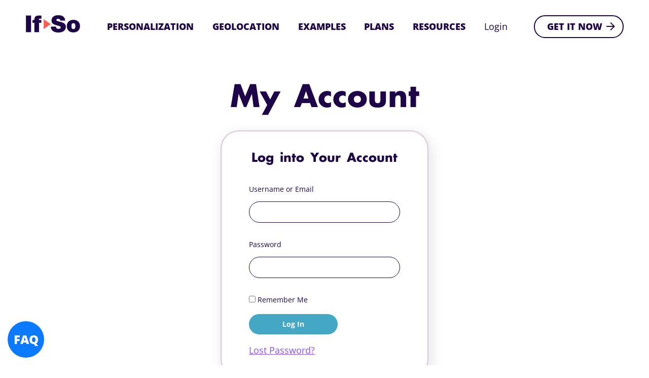

--- FILE ---
content_type: text/html; charset=UTF-8
request_url: https://www.if-so.com/your-account/
body_size: 66229
content:
<!doctype html>
<html lang="en-US" prefix="og: https://ogp.me/ns#">

<head><meta charset="UTF-8"><script>if(navigator.userAgent.match(/MSIE|Internet Explorer/i)||navigator.userAgent.match(/Trident\/7\..*?rv:11/i)){var href=document.location.href;if(!href.match(/[?&]nowprocket/)){if(href.indexOf("?")==-1){if(href.indexOf("#")==-1){document.location.href=href+"?nowprocket=1"}else{document.location.href=href.replace("#","?nowprocket=1#")}}else{if(href.indexOf("#")==-1){document.location.href=href+"&nowprocket=1"}else{document.location.href=href.replace("#","&nowprocket=1#")}}}}</script><script>(()=>{class RocketLazyLoadScripts{constructor(){this.v="2.0.4",this.userEvents=["keydown","keyup","mousedown","mouseup","mousemove","mouseover","mouseout","touchmove","touchstart","touchend","touchcancel","wheel","click","dblclick","input"],this.attributeEvents=["onblur","onclick","oncontextmenu","ondblclick","onfocus","onmousedown","onmouseenter","onmouseleave","onmousemove","onmouseout","onmouseover","onmouseup","onmousewheel","onscroll","onsubmit"]}async t(){this.i(),this.o(),/iP(ad|hone)/.test(navigator.userAgent)&&this.h(),this.u(),this.l(this),this.m(),this.k(this),this.p(this),this._(),await Promise.all([this.R(),this.L()]),this.lastBreath=Date.now(),this.S(this),this.P(),this.D(),this.O(),this.M(),await this.C(this.delayedScripts.normal),await this.C(this.delayedScripts.defer),await this.C(this.delayedScripts.async),await this.T(),await this.F(),await this.j(),await this.A(),window.dispatchEvent(new Event("rocket-allScriptsLoaded")),this.everythingLoaded=!0,this.lastTouchEnd&&await new Promise(t=>setTimeout(t,500-Date.now()+this.lastTouchEnd)),this.I(),this.H(),this.U(),this.W()}i(){this.CSPIssue=sessionStorage.getItem("rocketCSPIssue"),document.addEventListener("securitypolicyviolation",t=>{this.CSPIssue||"script-src-elem"!==t.violatedDirective||"data"!==t.blockedURI||(this.CSPIssue=!0,sessionStorage.setItem("rocketCSPIssue",!0))},{isRocket:!0})}o(){window.addEventListener("pageshow",t=>{this.persisted=t.persisted,this.realWindowLoadedFired=!0},{isRocket:!0}),window.addEventListener("pagehide",()=>{this.onFirstUserAction=null},{isRocket:!0})}h(){let t;function e(e){t=e}window.addEventListener("touchstart",e,{isRocket:!0}),window.addEventListener("touchend",function i(o){o.changedTouches[0]&&t.changedTouches[0]&&Math.abs(o.changedTouches[0].pageX-t.changedTouches[0].pageX)<10&&Math.abs(o.changedTouches[0].pageY-t.changedTouches[0].pageY)<10&&o.timeStamp-t.timeStamp<200&&(window.removeEventListener("touchstart",e,{isRocket:!0}),window.removeEventListener("touchend",i,{isRocket:!0}),"INPUT"===o.target.tagName&&"text"===o.target.type||(o.target.dispatchEvent(new TouchEvent("touchend",{target:o.target,bubbles:!0})),o.target.dispatchEvent(new MouseEvent("mouseover",{target:o.target,bubbles:!0})),o.target.dispatchEvent(new PointerEvent("click",{target:o.target,bubbles:!0,cancelable:!0,detail:1,clientX:o.changedTouches[0].clientX,clientY:o.changedTouches[0].clientY})),event.preventDefault()))},{isRocket:!0})}q(t){this.userActionTriggered||("mousemove"!==t.type||this.firstMousemoveIgnored?"keyup"===t.type||"mouseover"===t.type||"mouseout"===t.type||(this.userActionTriggered=!0,this.onFirstUserAction&&this.onFirstUserAction()):this.firstMousemoveIgnored=!0),"click"===t.type&&t.preventDefault(),t.stopPropagation(),t.stopImmediatePropagation(),"touchstart"===this.lastEvent&&"touchend"===t.type&&(this.lastTouchEnd=Date.now()),"click"===t.type&&(this.lastTouchEnd=0),this.lastEvent=t.type,t.composedPath&&t.composedPath()[0].getRootNode()instanceof ShadowRoot&&(t.rocketTarget=t.composedPath()[0]),this.savedUserEvents.push(t)}u(){this.savedUserEvents=[],this.userEventHandler=this.q.bind(this),this.userEvents.forEach(t=>window.addEventListener(t,this.userEventHandler,{passive:!1,isRocket:!0})),document.addEventListener("visibilitychange",this.userEventHandler,{isRocket:!0})}U(){this.userEvents.forEach(t=>window.removeEventListener(t,this.userEventHandler,{passive:!1,isRocket:!0})),document.removeEventListener("visibilitychange",this.userEventHandler,{isRocket:!0}),this.savedUserEvents.forEach(t=>{(t.rocketTarget||t.target).dispatchEvent(new window[t.constructor.name](t.type,t))})}m(){const t="return false",e=Array.from(this.attributeEvents,t=>"data-rocket-"+t),i="["+this.attributeEvents.join("],[")+"]",o="[data-rocket-"+this.attributeEvents.join("],[data-rocket-")+"]",s=(e,i,o)=>{o&&o!==t&&(e.setAttribute("data-rocket-"+i,o),e["rocket"+i]=new Function("event",o),e.setAttribute(i,t))};new MutationObserver(t=>{for(const n of t)"attributes"===n.type&&(n.attributeName.startsWith("data-rocket-")||this.everythingLoaded?n.attributeName.startsWith("data-rocket-")&&this.everythingLoaded&&this.N(n.target,n.attributeName.substring(12)):s(n.target,n.attributeName,n.target.getAttribute(n.attributeName))),"childList"===n.type&&n.addedNodes.forEach(t=>{if(t.nodeType===Node.ELEMENT_NODE)if(this.everythingLoaded)for(const i of[t,...t.querySelectorAll(o)])for(const t of i.getAttributeNames())e.includes(t)&&this.N(i,t.substring(12));else for(const e of[t,...t.querySelectorAll(i)])for(const t of e.getAttributeNames())this.attributeEvents.includes(t)&&s(e,t,e.getAttribute(t))})}).observe(document,{subtree:!0,childList:!0,attributeFilter:[...this.attributeEvents,...e]})}I(){this.attributeEvents.forEach(t=>{document.querySelectorAll("[data-rocket-"+t+"]").forEach(e=>{this.N(e,t)})})}N(t,e){const i=t.getAttribute("data-rocket-"+e);i&&(t.setAttribute(e,i),t.removeAttribute("data-rocket-"+e))}k(t){Object.defineProperty(HTMLElement.prototype,"onclick",{get(){return this.rocketonclick||null},set(e){this.rocketonclick=e,this.setAttribute(t.everythingLoaded?"onclick":"data-rocket-onclick","this.rocketonclick(event)")}})}S(t){function e(e,i){let o=e[i];e[i]=null,Object.defineProperty(e,i,{get:()=>o,set(s){t.everythingLoaded?o=s:e["rocket"+i]=o=s}})}e(document,"onreadystatechange"),e(window,"onload"),e(window,"onpageshow");try{Object.defineProperty(document,"readyState",{get:()=>t.rocketReadyState,set(e){t.rocketReadyState=e},configurable:!0}),document.readyState="loading"}catch(t){console.log("WPRocket DJE readyState conflict, bypassing")}}l(t){this.originalAddEventListener=EventTarget.prototype.addEventListener,this.originalRemoveEventListener=EventTarget.prototype.removeEventListener,this.savedEventListeners=[],EventTarget.prototype.addEventListener=function(e,i,o){o&&o.isRocket||!t.B(e,this)&&!t.userEvents.includes(e)||t.B(e,this)&&!t.userActionTriggered||e.startsWith("rocket-")||t.everythingLoaded?t.originalAddEventListener.call(this,e,i,o):(t.savedEventListeners.push({target:this,remove:!1,type:e,func:i,options:o}),"mouseenter"!==e&&"mouseleave"!==e||t.originalAddEventListener.call(this,e,t.savedUserEvents.push,o))},EventTarget.prototype.removeEventListener=function(e,i,o){o&&o.isRocket||!t.B(e,this)&&!t.userEvents.includes(e)||t.B(e,this)&&!t.userActionTriggered||e.startsWith("rocket-")||t.everythingLoaded?t.originalRemoveEventListener.call(this,e,i,o):t.savedEventListeners.push({target:this,remove:!0,type:e,func:i,options:o})}}J(t,e){this.savedEventListeners=this.savedEventListeners.filter(i=>{let o=i.type,s=i.target||window;return e!==o||t!==s||(this.B(o,s)&&(i.type="rocket-"+o),this.$(i),!1)})}H(){EventTarget.prototype.addEventListener=this.originalAddEventListener,EventTarget.prototype.removeEventListener=this.originalRemoveEventListener,this.savedEventListeners.forEach(t=>this.$(t))}$(t){t.remove?this.originalRemoveEventListener.call(t.target,t.type,t.func,t.options):this.originalAddEventListener.call(t.target,t.type,t.func,t.options)}p(t){let e;function i(e){return t.everythingLoaded?e:e.split(" ").map(t=>"load"===t||t.startsWith("load.")?"rocket-jquery-load":t).join(" ")}function o(o){function s(e){const s=o.fn[e];o.fn[e]=o.fn.init.prototype[e]=function(){return this[0]===window&&t.userActionTriggered&&("string"==typeof arguments[0]||arguments[0]instanceof String?arguments[0]=i(arguments[0]):"object"==typeof arguments[0]&&Object.keys(arguments[0]).forEach(t=>{const e=arguments[0][t];delete arguments[0][t],arguments[0][i(t)]=e})),s.apply(this,arguments),this}}if(o&&o.fn&&!t.allJQueries.includes(o)){const e={DOMContentLoaded:[],"rocket-DOMContentLoaded":[]};for(const t in e)document.addEventListener(t,()=>{e[t].forEach(t=>t())},{isRocket:!0});o.fn.ready=o.fn.init.prototype.ready=function(i){function s(){parseInt(o.fn.jquery)>2?setTimeout(()=>i.bind(document)(o)):i.bind(document)(o)}return"function"==typeof i&&(t.realDomReadyFired?!t.userActionTriggered||t.fauxDomReadyFired?s():e["rocket-DOMContentLoaded"].push(s):e.DOMContentLoaded.push(s)),o([])},s("on"),s("one"),s("off"),t.allJQueries.push(o)}e=o}t.allJQueries=[],o(window.jQuery),Object.defineProperty(window,"jQuery",{get:()=>e,set(t){o(t)}})}P(){const t=new Map;document.write=document.writeln=function(e){const i=document.currentScript,o=document.createRange(),s=i.parentElement;let n=t.get(i);void 0===n&&(n=i.nextSibling,t.set(i,n));const c=document.createDocumentFragment();o.setStart(c,0),c.appendChild(o.createContextualFragment(e)),s.insertBefore(c,n)}}async R(){return new Promise(t=>{this.userActionTriggered?t():this.onFirstUserAction=t})}async L(){return new Promise(t=>{document.addEventListener("DOMContentLoaded",()=>{this.realDomReadyFired=!0,t()},{isRocket:!0})})}async j(){return this.realWindowLoadedFired?Promise.resolve():new Promise(t=>{window.addEventListener("load",t,{isRocket:!0})})}M(){this.pendingScripts=[];this.scriptsMutationObserver=new MutationObserver(t=>{for(const e of t)e.addedNodes.forEach(t=>{"SCRIPT"!==t.tagName||t.noModule||t.isWPRocket||this.pendingScripts.push({script:t,promise:new Promise(e=>{const i=()=>{const i=this.pendingScripts.findIndex(e=>e.script===t);i>=0&&this.pendingScripts.splice(i,1),e()};t.addEventListener("load",i,{isRocket:!0}),t.addEventListener("error",i,{isRocket:!0}),setTimeout(i,1e3)})})})}),this.scriptsMutationObserver.observe(document,{childList:!0,subtree:!0})}async F(){await this.X(),this.pendingScripts.length?(await this.pendingScripts[0].promise,await this.F()):this.scriptsMutationObserver.disconnect()}D(){this.delayedScripts={normal:[],async:[],defer:[]},document.querySelectorAll("script[type$=rocketlazyloadscript]").forEach(t=>{t.hasAttribute("data-rocket-src")?t.hasAttribute("async")&&!1!==t.async?this.delayedScripts.async.push(t):t.hasAttribute("defer")&&!1!==t.defer||"module"===t.getAttribute("data-rocket-type")?this.delayedScripts.defer.push(t):this.delayedScripts.normal.push(t):this.delayedScripts.normal.push(t)})}async _(){await this.L();let t=[];document.querySelectorAll("script[type$=rocketlazyloadscript][data-rocket-src]").forEach(e=>{let i=e.getAttribute("data-rocket-src");if(i&&!i.startsWith("data:")){i.startsWith("//")&&(i=location.protocol+i);try{const o=new URL(i).origin;o!==location.origin&&t.push({src:o,crossOrigin:e.crossOrigin||"module"===e.getAttribute("data-rocket-type")})}catch(t){}}}),t=[...new Map(t.map(t=>[JSON.stringify(t),t])).values()],this.Y(t,"preconnect")}async G(t){if(await this.K(),!0!==t.noModule||!("noModule"in HTMLScriptElement.prototype))return new Promise(e=>{let i;function o(){(i||t).setAttribute("data-rocket-status","executed"),e()}try{if(navigator.userAgent.includes("Firefox/")||""===navigator.vendor||this.CSPIssue)i=document.createElement("script"),[...t.attributes].forEach(t=>{let e=t.nodeName;"type"!==e&&("data-rocket-type"===e&&(e="type"),"data-rocket-src"===e&&(e="src"),i.setAttribute(e,t.nodeValue))}),t.text&&(i.text=t.text),t.nonce&&(i.nonce=t.nonce),i.hasAttribute("src")?(i.addEventListener("load",o,{isRocket:!0}),i.addEventListener("error",()=>{i.setAttribute("data-rocket-status","failed-network"),e()},{isRocket:!0}),setTimeout(()=>{i.isConnected||e()},1)):(i.text=t.text,o()),i.isWPRocket=!0,t.parentNode.replaceChild(i,t);else{const i=t.getAttribute("data-rocket-type"),s=t.getAttribute("data-rocket-src");i?(t.type=i,t.removeAttribute("data-rocket-type")):t.removeAttribute("type"),t.addEventListener("load",o,{isRocket:!0}),t.addEventListener("error",i=>{this.CSPIssue&&i.target.src.startsWith("data:")?(console.log("WPRocket: CSP fallback activated"),t.removeAttribute("src"),this.G(t).then(e)):(t.setAttribute("data-rocket-status","failed-network"),e())},{isRocket:!0}),s?(t.fetchPriority="high",t.removeAttribute("data-rocket-src"),t.src=s):t.src="data:text/javascript;base64,"+window.btoa(unescape(encodeURIComponent(t.text)))}}catch(i){t.setAttribute("data-rocket-status","failed-transform"),e()}});t.setAttribute("data-rocket-status","skipped")}async C(t){const e=t.shift();return e?(e.isConnected&&await this.G(e),this.C(t)):Promise.resolve()}O(){this.Y([...this.delayedScripts.normal,...this.delayedScripts.defer,...this.delayedScripts.async],"preload")}Y(t,e){this.trash=this.trash||[];let i=!0;var o=document.createDocumentFragment();t.forEach(t=>{const s=t.getAttribute&&t.getAttribute("data-rocket-src")||t.src;if(s&&!s.startsWith("data:")){const n=document.createElement("link");n.href=s,n.rel=e,"preconnect"!==e&&(n.as="script",n.fetchPriority=i?"high":"low"),t.getAttribute&&"module"===t.getAttribute("data-rocket-type")&&(n.crossOrigin=!0),t.crossOrigin&&(n.crossOrigin=t.crossOrigin),t.integrity&&(n.integrity=t.integrity),t.nonce&&(n.nonce=t.nonce),o.appendChild(n),this.trash.push(n),i=!1}}),document.head.appendChild(o)}W(){this.trash.forEach(t=>t.remove())}async T(){try{document.readyState="interactive"}catch(t){}this.fauxDomReadyFired=!0;try{await this.K(),this.J(document,"readystatechange"),document.dispatchEvent(new Event("rocket-readystatechange")),await this.K(),document.rocketonreadystatechange&&document.rocketonreadystatechange(),await this.K(),this.J(document,"DOMContentLoaded"),document.dispatchEvent(new Event("rocket-DOMContentLoaded")),await this.K(),this.J(window,"DOMContentLoaded"),window.dispatchEvent(new Event("rocket-DOMContentLoaded"))}catch(t){console.error(t)}}async A(){try{document.readyState="complete"}catch(t){}try{await this.K(),this.J(document,"readystatechange"),document.dispatchEvent(new Event("rocket-readystatechange")),await this.K(),document.rocketonreadystatechange&&document.rocketonreadystatechange(),await this.K(),this.J(window,"load"),window.dispatchEvent(new Event("rocket-load")),await this.K(),window.rocketonload&&window.rocketonload(),await this.K(),this.allJQueries.forEach(t=>t(window).trigger("rocket-jquery-load")),await this.K(),this.J(window,"pageshow");const t=new Event("rocket-pageshow");t.persisted=this.persisted,window.dispatchEvent(t),await this.K(),window.rocketonpageshow&&window.rocketonpageshow({persisted:this.persisted})}catch(t){console.error(t)}}async K(){Date.now()-this.lastBreath>45&&(await this.X(),this.lastBreath=Date.now())}async X(){return document.hidden?new Promise(t=>setTimeout(t)):new Promise(t=>requestAnimationFrame(t))}B(t,e){return e===document&&"readystatechange"===t||(e===document&&"DOMContentLoaded"===t||(e===window&&"DOMContentLoaded"===t||(e===window&&"load"===t||e===window&&"pageshow"===t)))}static run(){(new RocketLazyLoadScripts).t()}}RocketLazyLoadScripts.run()})();</script>
	<!-- Google Tag Manager -->
	<script type="rocketlazyloadscript">
		(function(w, d, s, l, i) {
			w[l] = w[l] || [];
			w[l].push({
				'gtm.start': new Date().getTime(),
				event: 'gtm.js'
			});
			var f = d.getElementsByTagName(s)[0],
				j = d.createElement(s),
				dl = l != 'dataLayer' ? '&l=' + l : '';
			j.async = true;
			j.src =
				'https://www.googletagmanager.com/gtm.js?id=' + i + dl;
			f.parentNode.insertBefore(j, f);
		})(window, document, 'script', 'dataLayer', 'GTM-NHPHMQD');
	</script>
	<!-- End Google Tag Manager -->

	
	
	<meta name="viewport" content="width=device-width, user-scalable=yes, initial-scale=1.0, maximum-scale=5.0, minimum-scale=1.0">

	<link rel="shortcut icon" href="https://www.if-so.com/wp-content/themes/if-so/img/favicons/favicon.ico" type="image/x-icon">
	<link rel="icon" sizes="16x16" href="https://www.if-so.com/wp-content/themes/if-so/img/favicons/favicon-16x16.png" type="image/png">
	<link rel="icon" sizes="32x32" href="https://www.if-so.com/wp-content/themes/if-so/img/favicons/favicon-32x32.png" type="image/png">
	<link rel="apple-touch-icon" href="https://www.if-so.com/wp-content/themes/if-so/img/favicons/apple-touch-icon.png">
	<link rel="apple-touch-icon" sizes="57x57" href="https://www.if-so.com/wp-content/themes/if-so/img/favicons/apple-touch-icon-57x57.png">
	<link rel="apple-touch-icon" sizes="60x60" href="https://www.if-so.com/wp-content/themes/if-so/img/favicons/apple-touch-icon-60x60.png">
	<link rel="apple-touch-icon" sizes="72x72" href="https://www.if-so.com/wp-content/themes/if-so/img/favicons/apple-touch-icon-72x72.png">
	<link rel="apple-touch-icon" sizes="76x76" href="https://www.if-so.com/wp-content/themes/if-so/img/favicons/apple-touch-icon-76x76.png">
	<link rel="apple-touch-icon" sizes="114x114" href="https://www.if-so.com/wp-content/themes/if-so/img/favicons/apple-touch-icon-114x114.png">
	<link rel="apple-touch-icon" sizes="120x120" href="https://www.if-so.com/wp-content/themes/if-so/img/favicons/apple-touch-icon-120x120.png">
	<link rel="apple-touch-icon" sizes="144x144" href="https://www.if-so.com/wp-content/themes/if-so/img/favicons/apple-touch-icon-144x144.png">
	<link rel="apple-touch-icon" sizes="152x152" href="https://www.if-so.com/wp-content/themes/if-so/img/favicons/apple-touch-icon-152x152.png">
	<link rel="apple-touch-icon" sizes="167x167" href="https://www.if-so.com/wp-content/themes/if-so/img/favicons/apple-touch-icon-167x167.png">
	<link rel="apple-touch-icon" sizes="180x180" href="https://www.if-so.com/wp-content/themes/if-so/img/favicons/apple-touch-icon-180x180.png">
	<link rel="apple-touch-icon" sizes="1024x1024" href="https://www.if-so.com/wp-content/themes/if-so/img/favicons/apple-touch-icon-1024x1024.png">
	
	
	

	<link rel="dns-prefetch" href="//cdn.hu-manity.co" />
		<!-- Cookie Compliance -->
		<script type="text/javascript">var huOptions = {"appID":"if-socom-7f79f36","currentLanguage":"en","blocking":false,"globalCookie":false,"isAdmin":false,"privacyConsent":true,"forms":[]};</script>
		<script type="text/javascript" src="https://cdn.hu-manity.co/hu-banner.min.js"></script>
<!-- Search Engine Optimization by Rank Math PRO - https://rankmath.com/ -->
<title>My Account - If-So Dynamic Content</title>
<link data-rocket-prefetch href="https://www.gstatic.com" rel="dns-prefetch">
<link data-rocket-prefetch href="https://www.googletagmanager.com" rel="dns-prefetch">
<link data-rocket-prefetch href="https://fonts.googleapis.com" rel="dns-prefetch">
<link data-rocket-prefetch href="https://cdn.hu-manity.co" rel="dns-prefetch">
<link data-rocket-prefetch href="https://cdnjs.cloudflare.com" rel="dns-prefetch">
<link data-rocket-prefetch href="https://cdn-app.continual.ly" rel="dns-prefetch">
<link data-rocket-prefetch href="https://cdn.jsdelivr.net" rel="dns-prefetch">
<link data-rocket-prefetch href="https://unpkg.com" rel="dns-prefetch">
<link data-rocket-prefetch href="https://www.google.com" rel="dns-prefetch">
<link crossorigin data-rocket-preload as="font" href="https://www.if-so.com/wp-content/themes/if-so/fonts/AG_Futura_Bold.woff" rel="preload">
<style id="wpr-usedcss">@font-face{font-family:'Open Sans';font-style:normal;font-weight:400;font-stretch:100%;font-display:swap;src:url(https://fonts.gstatic.com/s/opensans/v44/memvYaGs126MiZpBA-UvWbX2vVnXBbObj2OVTS-muw.woff2) format('woff2');unicode-range:U+0000-00FF,U+0131,U+0152-0153,U+02BB-02BC,U+02C6,U+02DA,U+02DC,U+0304,U+0308,U+0329,U+2000-206F,U+20AC,U+2122,U+2191,U+2193,U+2212,U+2215,U+FEFF,U+FFFD}@font-face{font-family:'Open Sans';font-style:normal;font-weight:700;font-stretch:100%;font-display:swap;src:url(https://fonts.gstatic.com/s/opensans/v44/memvYaGs126MiZpBA-UvWbX2vVnXBbObj2OVTS-muw.woff2) format('woff2');unicode-range:U+0000-00FF,U+0131,U+0152-0153,U+02BB-02BC,U+02C6,U+02DA,U+02DC,U+0304,U+0308,U+0329,U+2000-206F,U+20AC,U+2122,U+2191,U+2193,U+2212,U+2215,U+FEFF,U+FFFD}@font-face{font-family:'Open Sans';font-style:normal;font-weight:800;font-stretch:100%;font-display:swap;src:url(https://fonts.gstatic.com/s/opensans/v44/memvYaGs126MiZpBA-UvWbX2vVnXBbObj2OVTS-muw.woff2) format('woff2');unicode-range:U+0000-00FF,U+0131,U+0152-0153,U+02BB-02BC,U+02C6,U+02DA,U+02DC,U+0304,U+0308,U+0329,U+2000-206F,U+20AC,U+2122,U+2191,U+2193,U+2212,U+2215,U+FEFF,U+FFFD}body.compensate-for-scrollbar{overflow:hidden}.fancybox-active{height:auto}.fancybox-is-hidden{left:-9999px;margin:0;position:absolute!important;top:-9999px;visibility:hidden}.fancybox-container{-webkit-backface-visibility:hidden;height:100%;left:0;outline:0;position:fixed;-webkit-tap-highlight-color:transparent;top:0;-ms-touch-action:manipulation;touch-action:manipulation;transform:translateZ(0);width:100%;z-index:99992}.fancybox-container *{box-sizing:border-box}.fancybox-bg,.fancybox-inner,.fancybox-outer,.fancybox-stage{bottom:0;left:0;position:absolute;right:0;top:0}.fancybox-outer{-webkit-overflow-scrolling:touch;overflow-y:auto}.fancybox-bg{background:#1e1e1e;opacity:0;transition-duration:inherit;transition-property:opacity;transition-timing-function:cubic-bezier(.47,0,.74,.71)}.fancybox-is-open .fancybox-bg{opacity:.9;transition-timing-function:cubic-bezier(.22,.61,.36,1)}.fancybox-caption,.fancybox-infobar,.fancybox-navigation .fancybox-button,.fancybox-toolbar{direction:ltr;opacity:0;position:absolute;transition:opacity .25s ease,visibility 0s ease .25s;visibility:hidden;z-index:99997}.fancybox-show-caption .fancybox-caption,.fancybox-show-infobar .fancybox-infobar,.fancybox-show-nav .fancybox-navigation .fancybox-button,.fancybox-show-toolbar .fancybox-toolbar{opacity:1;transition:opacity .25s ease 0s,visibility 0s ease 0s;visibility:visible}.fancybox-infobar{color:#ccc;font-size:13px;-webkit-font-smoothing:subpixel-antialiased;height:44px;left:0;line-height:44px;min-width:44px;mix-blend-mode:difference;padding:0 10px;pointer-events:none;top:0;-webkit-touch-callout:none;-webkit-user-select:none;-moz-user-select:none;-ms-user-select:none;user-select:none}.fancybox-toolbar{right:0;top:0}.fancybox-stage{direction:ltr;overflow:visible;transform:translateZ(0);z-index:99994}.fancybox-is-open .fancybox-stage{overflow:hidden}.fancybox-slide{-webkit-backface-visibility:hidden;display:none;height:100%;left:0;outline:0;overflow:auto;-webkit-overflow-scrolling:touch;padding:44px;position:absolute;text-align:center;top:0;transition-property:transform,opacity;white-space:normal;width:100%;z-index:99994}.fancybox-slide:before{content:"";display:inline-block;font-size:0;height:100%;vertical-align:middle;width:0}.fancybox-is-sliding .fancybox-slide,.fancybox-slide--current,.fancybox-slide--next,.fancybox-slide--previous{display:block}.fancybox-slide--image{overflow:hidden;padding:44px 0}.fancybox-slide--image:before{display:none}.fancybox-slide--html{padding:6px}.fancybox-content{background:#fff;display:inline-block;margin:0;max-width:100%;overflow:auto;-webkit-overflow-scrolling:touch;padding:44px;position:relative;text-align:left;vertical-align:middle}.fancybox-slide--image .fancybox-content{animation-timing-function:cubic-bezier(.5,0,.14,1);-webkit-backface-visibility:hidden;background:0 0;background-repeat:no-repeat;background-size:100% 100%;left:0;max-width:none;overflow:visible;padding:0;position:absolute;top:0;transform-origin:top left;transition-property:transform,opacity;-webkit-user-select:none;-moz-user-select:none;-ms-user-select:none;user-select:none;z-index:99995}.fancybox-can-zoomOut .fancybox-content{cursor:zoom-out}.fancybox-can-zoomIn .fancybox-content{cursor:zoom-in}.fancybox-can-pan .fancybox-content,.fancybox-can-swipe .fancybox-content{cursor:grab}.fancybox-is-grabbing .fancybox-content{cursor:grabbing}.fancybox-container [data-selectable=true]{cursor:text}.fancybox-image,.fancybox-spaceball{background:0 0;border:0;height:100%;left:0;margin:0;max-height:none;max-width:none;padding:0;position:absolute;top:0;-webkit-user-select:none;-moz-user-select:none;-ms-user-select:none;user-select:none;width:100%}.fancybox-spaceball{z-index:1}.fancybox-slide--iframe .fancybox-content,.fancybox-slide--map .fancybox-content,.fancybox-slide--pdf .fancybox-content,.fancybox-slide--video .fancybox-content{height:100%;overflow:visible;padding:0;width:100%}.fancybox-slide--video .fancybox-content{background:#000}.fancybox-slide--map .fancybox-content{background:#e5e3df}.fancybox-slide--iframe .fancybox-content{background:#fff}.fancybox-iframe,.fancybox-video{background:0 0;border:0;display:block;height:100%;margin:0;overflow:hidden;padding:0;width:100%}.fancybox-iframe{left:0;position:absolute;top:0}.fancybox-error{background:#fff;cursor:default;max-width:400px;padding:40px;width:100%}.fancybox-error p{color:#444;font-size:16px;line-height:20px;margin:0;padding:0}.fancybox-button{background:rgba(30,30,30,.6);border:0;border-radius:0;box-shadow:none;cursor:pointer;display:inline-block;height:44px;margin:0;padding:10px;position:relative;transition:color .2s;vertical-align:top;visibility:inherit;width:44px}.fancybox-button,.fancybox-button:link,.fancybox-button:visited{color:#ccc}.fancybox-button:hover{color:#fff}.fancybox-button:focus{outline:0}.fancybox-button.fancybox-focus{outline:dotted 1px}.fancybox-button[disabled],.fancybox-button[disabled]:hover{color:#888;cursor:default;outline:0}.fancybox-button div{height:100%}.fancybox-button svg{display:block;height:100%;overflow:visible;position:relative;width:100%}.fancybox-button svg path{fill:currentColor;stroke-width:0}.fancybox-button--fsenter svg:nth-child(2),.fancybox-button--fsexit svg:first-child,.fancybox-button--pause svg:first-child,.fancybox-button--play svg:nth-child(2){display:none}.fancybox-progress{background:#ff5268;height:2px;left:0;position:absolute;right:0;top:0;transform:scaleX(0);transform-origin:0;transition-property:transform;transition-timing-function:linear;z-index:99998}.fancybox-close-small{background:0 0;border:0;border-radius:0;color:#ccc;cursor:pointer;opacity:.8;padding:8px;position:absolute;right:-12px;top:-44px;z-index:401}.fancybox-close-small:hover{color:#fff;opacity:1}.fancybox-slide--html .fancybox-close-small{color:currentColor;padding:10px;right:0;top:0}.fancybox-slide--image.fancybox-is-scaling .fancybox-content{overflow:hidden}.fancybox-is-scaling .fancybox-close-small,.fancybox-is-zoomable.fancybox-can-pan .fancybox-close-small{display:none}.fancybox-navigation .fancybox-button{background-clip:content-box;height:100px;opacity:0;position:absolute;top:calc(50% - 50px);width:70px}.fancybox-navigation .fancybox-button div{padding:7px}.fancybox-navigation .fancybox-button--arrow_left{left:0;left:env(safe-area-inset-left);padding:31px 26px 31px 6px}.fancybox-navigation .fancybox-button--arrow_right{padding:31px 6px 31px 26px;right:0;right:env(safe-area-inset-right)}.fancybox-caption{background:linear-gradient(0deg,rgba(0,0,0,.85) 0,rgba(0,0,0,.3) 50%,rgba(0,0,0,.15) 65%,rgba(0,0,0,.075) 75.5%,rgba(0,0,0,.037) 82.85%,rgba(0,0,0,.019) 88%,transparent);bottom:0;color:#eee;font-size:14px;font-weight:400;left:0;line-height:1.5;padding:75px 44px 25px;pointer-events:none;right:0;text-align:center;z-index:99996}@supports (padding:max(0px)){.fancybox-caption{padding:75px max(44px,env(safe-area-inset-right)) max(25px,env(safe-area-inset-bottom)) max(44px,env(safe-area-inset-left))}}.fancybox-caption--separate{margin-top:-50px}.fancybox-caption__body{max-height:50vh;overflow:auto;pointer-events:all}.fancybox-caption a,.fancybox-caption a:link,.fancybox-caption a:visited{color:#ccc;text-decoration:none}.fancybox-caption a:hover{color:#fff;text-decoration:underline}.fancybox-loading{animation:1s linear infinite a;background:0 0;border:4px solid #888;border-bottom-color:#fff;border-radius:50%;height:50px;left:50%;margin:-25px 0 0 -25px;opacity:.7;padding:0;position:absolute;top:50%;width:50px;z-index:99999}@keyframes a{to{transform:rotate(1turn)}}.fancybox-animated{transition-timing-function:cubic-bezier(0,0,.25,1)}.fancybox-fx-slide.fancybox-slide--previous{opacity:0;transform:translate3d(-100%,0,0)}.fancybox-fx-slide.fancybox-slide--next{opacity:0;transform:translate3d(100%,0,0)}.fancybox-fx-slide.fancybox-slide--current{opacity:1;transform:translateZ(0)}.fancybox-fx-fade.fancybox-slide--next,.fancybox-fx-fade.fancybox-slide--previous{opacity:0;transition-timing-function:cubic-bezier(.19,1,.22,1)}.fancybox-fx-fade.fancybox-slide--current{opacity:1}.fancybox-fx-zoom-in-out.fancybox-slide--previous{opacity:0;transform:scale3d(1.5,1.5,1.5)}.fancybox-fx-zoom-in-out.fancybox-slide--next{opacity:0;transform:scale3d(.5,.5,.5)}.fancybox-fx-zoom-in-out.fancybox-slide--current{opacity:1;transform:scaleX(1)}.fancybox-fx-rotate.fancybox-slide--previous{opacity:0;transform:rotate(-1turn)}.fancybox-fx-rotate.fancybox-slide--next{opacity:0;transform:rotate(1turn)}.fancybox-fx-rotate.fancybox-slide--current{opacity:1;transform:rotate(0)}.fancybox-fx-circular.fancybox-slide--previous{opacity:0;transform:scale3d(0,0,0) translate3d(-100%,0,0)}.fancybox-fx-circular.fancybox-slide--next{opacity:0;transform:scale3d(0,0,0) translate3d(100%,0,0)}.fancybox-fx-circular.fancybox-slide--current{opacity:1;transform:scaleX(1) translateZ(0)}.fancybox-fx-tube.fancybox-slide--previous{transform:translate3d(-100%,0,0) scale(.1) skew(-10deg)}.fancybox-fx-tube.fancybox-slide--next{transform:translate3d(100%,0,0) scale(.1) skew(10deg)}.fancybox-fx-tube.fancybox-slide--current{transform:translateZ(0) scale(1)}@media (max-height:576px){.fancybox-slide{padding-left:6px;padding-right:6px}.fancybox-slide--image{padding:6px 0}.fancybox-close-small{right:-6px}.fancybox-slide--image .fancybox-close-small{background:#4e4e4e;color:#f2f4f6;height:36px;opacity:1;padding:6px;right:0;top:0;width:36px}.fancybox-caption{padding-left:12px;padding-right:12px}@supports (padding:max(0px)){.fancybox-caption{padding-left:max(12px,env(safe-area-inset-left));padding-right:max(12px,env(safe-area-inset-right))}}}.fancybox-share{background:#f4f4f4;border-radius:3px;max-width:90%;padding:30px;text-align:center}.fancybox-share h1{color:#222;font-size:35px;font-weight:700;margin:0 0 20px}.fancybox-share p{margin:0;padding:0}.fancybox-share__button{border:0;border-radius:3px;display:inline-block;font-size:14px;font-weight:700;line-height:40px;margin:0 5px 10px;min-width:130px;padding:0 15px;text-decoration:none;transition:all .2s;-webkit-user-select:none;-moz-user-select:none;-ms-user-select:none;user-select:none;white-space:nowrap}.fancybox-share__button:link,.fancybox-share__button:visited{color:#fff}.fancybox-share__button:hover{text-decoration:none}.fancybox-share__button--fb{background:#3b5998}.fancybox-share__button--fb:hover{background:#344e86}.fancybox-share__button--pt{background:#bd081d}.fancybox-share__button--pt:hover{background:#aa0719}.fancybox-share__button--tw{background:#1da1f2}.fancybox-share__button--tw:hover{background:#0d95e8}.fancybox-share__button svg{height:25px;margin-right:7px;position:relative;top:-1px;vertical-align:middle;width:25px}.fancybox-share__button svg path{fill:#fff}.fancybox-share__input{background:0 0;border:0;border-bottom:1px solid #d7d7d7;border-radius:0;color:#5d5b5b;font-size:14px;margin:10px 0 0;outline:0;padding:10px 15px;width:100%}.fancybox-thumbs{background:#ddd;bottom:0;display:none;margin:0;-webkit-overflow-scrolling:touch;-ms-overflow-style:-ms-autohiding-scrollbar;padding:2px 2px 4px;position:absolute;right:0;-webkit-tap-highlight-color:transparent;top:0;width:212px;z-index:99995}.fancybox-thumbs-x{overflow-x:auto;overflow-y:hidden}.fancybox-show-thumbs .fancybox-thumbs{display:block}.fancybox-show-thumbs .fancybox-inner{right:212px}.fancybox-thumbs__list{font-size:0;height:100%;list-style:none;margin:0;overflow-x:hidden;overflow-y:auto;padding:0;position:absolute;position:relative;white-space:nowrap;width:100%}.fancybox-thumbs-x .fancybox-thumbs__list{overflow:hidden}.fancybox-thumbs-y .fancybox-thumbs__list::-webkit-scrollbar{width:7px}.fancybox-thumbs-y .fancybox-thumbs__list::-webkit-scrollbar-track{background:#fff;border-radius:10px;box-shadow:inset 0 0 6px rgba(0,0,0,.3)}.fancybox-thumbs-y .fancybox-thumbs__list::-webkit-scrollbar-thumb{background:#2a2a2a;border-radius:10px}.fancybox-thumbs__list a{-webkit-backface-visibility:hidden;backface-visibility:hidden;background-color:rgba(0,0,0,.1);background-position:50%;background-repeat:no-repeat;background-size:cover;cursor:pointer;float:left;height:75px;margin:2px;max-height:calc(100% - 8px);max-width:calc(50% - 4px);outline:0;overflow:hidden;padding:0;position:relative;-webkit-tap-highlight-color:transparent;width:100px}.fancybox-thumbs__list a:before{border:6px solid #ff5268;bottom:0;content:"";left:0;opacity:0;position:absolute;right:0;top:0;transition:all .2s cubic-bezier(.25,.46,.45,.94);z-index:99991}.fancybox-thumbs__list a:focus:before{opacity:.5}.fancybox-thumbs__list a.fancybox-thumbs-active:before{opacity:1}@media (max-width:576px){.fancybox-thumbs{width:110px}.fancybox-show-thumbs .fancybox-inner{right:110px}.fancybox-thumbs__list a{max-width:calc(100% - 10px)}}img:is([sizes=auto i],[sizes^="auto," i]){contain-intrinsic-size:3000px 1500px}.wp-block-button__link{align-content:center;box-sizing:border-box;cursor:pointer;display:inline-block;height:100%;text-align:center;word-break:break-word}:where(.wp-block-button__link){border-radius:9999px;box-shadow:none;padding:calc(.667em + 2px) calc(1.333em + 2px);text-decoration:none}:root :where(.wp-block-button .wp-block-button__link.is-style-outline),:root :where(.wp-block-button.is-style-outline>.wp-block-button__link){border:2px solid;padding:.667em 1.333em}:root :where(.wp-block-button .wp-block-button__link.is-style-outline:not(.has-text-color)),:root :where(.wp-block-button.is-style-outline>.wp-block-button__link:not(.has-text-color)){color:currentColor}:root :where(.wp-block-button .wp-block-button__link.is-style-outline:not(.has-background)),:root :where(.wp-block-button.is-style-outline>.wp-block-button__link:not(.has-background)){background-color:initial;background-image:none}:where(.wp-block-calendar table:not(.has-background) th){background:#ddd}.wp-block-code{box-sizing:border-box}.wp-block-code code{direction:ltr;display:block;font-family:inherit;overflow-wrap:break-word;text-align:initial;white-space:pre-wrap}:where(.wp-block-columns){margin-bottom:1.75em}:where(.wp-block-columns.has-background){padding:1.25em 2.375em}:where(.wp-block-post-comments input[type=submit]){border:none}:where(.wp-block-cover-image:not(.has-text-color)),:where(.wp-block-cover:not(.has-text-color)){color:#fff}:where(.wp-block-cover-image.is-light:not(.has-text-color)),:where(.wp-block-cover.is-light:not(.has-text-color)){color:#000}:root :where(.wp-block-cover h1:not(.has-text-color)),:root :where(.wp-block-cover h2:not(.has-text-color)),:root :where(.wp-block-cover h3:not(.has-text-color)),:root :where(.wp-block-cover h4:not(.has-text-color)),:root :where(.wp-block-cover h5:not(.has-text-color)),:root :where(.wp-block-cover h6:not(.has-text-color)),:root :where(.wp-block-cover p:not(.has-text-color)){color:inherit}:where(.wp-block-file){margin-bottom:1.5em}:where(.wp-block-file__button){border-radius:2em;display:inline-block;padding:.5em 1em}:where(.wp-block-file__button):is(a):active,:where(.wp-block-file__button):is(a):focus,:where(.wp-block-file__button):is(a):hover,:where(.wp-block-file__button):is(a):visited{box-shadow:none;color:#fff;opacity:.85;text-decoration:none}.wp-block-group{box-sizing:border-box}:where(.wp-block-group.wp-block-group-is-layout-constrained){position:relative}:root :where(.wp-block-image.is-style-rounded img,.wp-block-image .is-style-rounded img){border-radius:9999px}:where(.wp-block-latest-comments:not([style*=line-height] .wp-block-latest-comments__comment)){line-height:1.1}:where(.wp-block-latest-comments:not([style*=line-height] .wp-block-latest-comments__comment-excerpt p)){line-height:1.8}:root :where(.wp-block-latest-posts.is-grid){padding:0}:root :where(.wp-block-latest-posts.wp-block-latest-posts__list){padding-left:0}ol,ul{box-sizing:border-box}:root :where(.wp-block-list.has-background){padding:1.25em 2.375em}:where(.wp-block-navigation.has-background .wp-block-navigation-item a:not(.wp-element-button)),:where(.wp-block-navigation.has-background .wp-block-navigation-submenu a:not(.wp-element-button)){padding:.5em 1em}:where(.wp-block-navigation .wp-block-navigation__submenu-container .wp-block-navigation-item a:not(.wp-element-button)),:where(.wp-block-navigation .wp-block-navigation__submenu-container .wp-block-navigation-submenu a:not(.wp-element-button)),:where(.wp-block-navigation .wp-block-navigation__submenu-container .wp-block-navigation-submenu button.wp-block-navigation-item__content),:where(.wp-block-navigation .wp-block-navigation__submenu-container .wp-block-pages-list__item button.wp-block-navigation-item__content){padding:.5em 1em}:root :where(p.has-background){padding:1.25em 2.375em}:where(p.has-text-color:not(.has-link-color)) a{color:inherit}:where(.wp-block-post-comments-form) input:not([type=submit]),:where(.wp-block-post-comments-form) textarea{border:1px solid #949494;font-family:inherit;font-size:1em}:where(.wp-block-post-comments-form) input:where(:not([type=submit]):not([type=checkbox])),:where(.wp-block-post-comments-form) textarea{padding:calc(.667em + 2px)}:where(.wp-block-post-excerpt){box-sizing:border-box;margin-bottom:var(--wp--style--block-gap);margin-top:var(--wp--style--block-gap)}:where(.wp-block-preformatted.has-background){padding:1.25em 2.375em}:where(.wp-block-search__button){border:1px solid #ccc;padding:6px 10px}:where(.wp-block-search__input){font-family:inherit;font-size:inherit;font-style:inherit;font-weight:inherit;letter-spacing:inherit;line-height:inherit;text-transform:inherit}:where(.wp-block-search__button-inside .wp-block-search__inside-wrapper){border:1px solid #949494;box-sizing:border-box;padding:4px}:where(.wp-block-search__button-inside .wp-block-search__inside-wrapper) .wp-block-search__input{border:none;border-radius:0;padding:0 4px}:where(.wp-block-search__button-inside .wp-block-search__inside-wrapper) .wp-block-search__input:focus{outline:0}:where(.wp-block-search__button-inside .wp-block-search__inside-wrapper) :where(.wp-block-search__button){padding:4px 8px}:root :where(.wp-block-separator.is-style-dots){height:auto;line-height:1;text-align:center}:root :where(.wp-block-separator.is-style-dots):before{color:currentColor;content:"···";font-family:serif;font-size:1.5em;letter-spacing:2em;padding-left:2em}:root :where(.wp-block-site-logo.is-style-rounded){border-radius:9999px}:where(.wp-block-social-links:not(.is-style-logos-only)) .wp-social-link{background-color:#f0f0f0;color:#444}:where(.wp-block-social-links:not(.is-style-logos-only)) .wp-social-link-amazon{background-color:#f90;color:#fff}:where(.wp-block-social-links:not(.is-style-logos-only)) .wp-social-link-bandcamp{background-color:#1ea0c3;color:#fff}:where(.wp-block-social-links:not(.is-style-logos-only)) .wp-social-link-behance{background-color:#0757fe;color:#fff}:where(.wp-block-social-links:not(.is-style-logos-only)) .wp-social-link-bluesky{background-color:#0a7aff;color:#fff}:where(.wp-block-social-links:not(.is-style-logos-only)) .wp-social-link-codepen{background-color:#1e1f26;color:#fff}:where(.wp-block-social-links:not(.is-style-logos-only)) .wp-social-link-deviantart{background-color:#02e49b;color:#fff}:where(.wp-block-social-links:not(.is-style-logos-only)) .wp-social-link-discord{background-color:#5865f2;color:#fff}:where(.wp-block-social-links:not(.is-style-logos-only)) .wp-social-link-dribbble{background-color:#e94c89;color:#fff}:where(.wp-block-social-links:not(.is-style-logos-only)) .wp-social-link-dropbox{background-color:#4280ff;color:#fff}:where(.wp-block-social-links:not(.is-style-logos-only)) .wp-social-link-etsy{background-color:#f45800;color:#fff}:where(.wp-block-social-links:not(.is-style-logos-only)) .wp-social-link-facebook{background-color:#0866ff;color:#fff}:where(.wp-block-social-links:not(.is-style-logos-only)) .wp-social-link-fivehundredpx{background-color:#000;color:#fff}:where(.wp-block-social-links:not(.is-style-logos-only)) .wp-social-link-flickr{background-color:#0461dd;color:#fff}:where(.wp-block-social-links:not(.is-style-logos-only)) .wp-social-link-foursquare{background-color:#e65678;color:#fff}:where(.wp-block-social-links:not(.is-style-logos-only)) .wp-social-link-github{background-color:#24292d;color:#fff}:where(.wp-block-social-links:not(.is-style-logos-only)) .wp-social-link-goodreads{background-color:#eceadd;color:#382110}:where(.wp-block-social-links:not(.is-style-logos-only)) .wp-social-link-google{background-color:#ea4434;color:#fff}:where(.wp-block-social-links:not(.is-style-logos-only)) .wp-social-link-gravatar{background-color:#1d4fc4;color:#fff}:where(.wp-block-social-links:not(.is-style-logos-only)) .wp-social-link-instagram{background-color:#f00075;color:#fff}:where(.wp-block-social-links:not(.is-style-logos-only)) .wp-social-link-lastfm{background-color:#e21b24;color:#fff}:where(.wp-block-social-links:not(.is-style-logos-only)) .wp-social-link-linkedin{background-color:#0d66c2;color:#fff}:where(.wp-block-social-links:not(.is-style-logos-only)) .wp-social-link-mastodon{background-color:#3288d4;color:#fff}:where(.wp-block-social-links:not(.is-style-logos-only)) .wp-social-link-medium{background-color:#000;color:#fff}:where(.wp-block-social-links:not(.is-style-logos-only)) .wp-social-link-meetup{background-color:#f6405f;color:#fff}:where(.wp-block-social-links:not(.is-style-logos-only)) .wp-social-link-patreon{background-color:#000;color:#fff}:where(.wp-block-social-links:not(.is-style-logos-only)) .wp-social-link-pinterest{background-color:#e60122;color:#fff}:where(.wp-block-social-links:not(.is-style-logos-only)) .wp-social-link-pocket{background-color:#ef4155;color:#fff}:where(.wp-block-social-links:not(.is-style-logos-only)) .wp-social-link-reddit{background-color:#ff4500;color:#fff}:where(.wp-block-social-links:not(.is-style-logos-only)) .wp-social-link-skype{background-color:#0478d7;color:#fff}:where(.wp-block-social-links:not(.is-style-logos-only)) .wp-social-link-snapchat{background-color:#fefc00;color:#fff;stroke:#000}:where(.wp-block-social-links:not(.is-style-logos-only)) .wp-social-link-soundcloud{background-color:#ff5600;color:#fff}:where(.wp-block-social-links:not(.is-style-logos-only)) .wp-social-link-spotify{background-color:#1bd760;color:#fff}:where(.wp-block-social-links:not(.is-style-logos-only)) .wp-social-link-telegram{background-color:#2aabee;color:#fff}:where(.wp-block-social-links:not(.is-style-logos-only)) .wp-social-link-threads{background-color:#000;color:#fff}:where(.wp-block-social-links:not(.is-style-logos-only)) .wp-social-link-tiktok{background-color:#000;color:#fff}:where(.wp-block-social-links:not(.is-style-logos-only)) .wp-social-link-tumblr{background-color:#011835;color:#fff}:where(.wp-block-social-links:not(.is-style-logos-only)) .wp-social-link-twitch{background-color:#6440a4;color:#fff}:where(.wp-block-social-links:not(.is-style-logos-only)) .wp-social-link-twitter{background-color:#1da1f2;color:#fff}:where(.wp-block-social-links:not(.is-style-logos-only)) .wp-social-link-vimeo{background-color:#1eb7ea;color:#fff}:where(.wp-block-social-links:not(.is-style-logos-only)) .wp-social-link-vk{background-color:#4680c2;color:#fff}:where(.wp-block-social-links:not(.is-style-logos-only)) .wp-social-link-wordpress{background-color:#3499cd;color:#fff}:where(.wp-block-social-links:not(.is-style-logos-only)) .wp-social-link-whatsapp{background-color:#25d366;color:#fff}:where(.wp-block-social-links:not(.is-style-logos-only)) .wp-social-link-x{background-color:#000;color:#fff}:where(.wp-block-social-links:not(.is-style-logos-only)) .wp-social-link-yelp{background-color:#d32422;color:#fff}:where(.wp-block-social-links:not(.is-style-logos-only)) .wp-social-link-youtube{background-color:red;color:#fff}:where(.wp-block-social-links.is-style-logos-only) .wp-social-link{background:0 0}:where(.wp-block-social-links.is-style-logos-only) .wp-social-link svg{height:1.25em;width:1.25em}:where(.wp-block-social-links.is-style-logos-only) .wp-social-link-amazon{color:#f90}:where(.wp-block-social-links.is-style-logos-only) .wp-social-link-bandcamp{color:#1ea0c3}:where(.wp-block-social-links.is-style-logos-only) .wp-social-link-behance{color:#0757fe}:where(.wp-block-social-links.is-style-logos-only) .wp-social-link-bluesky{color:#0a7aff}:where(.wp-block-social-links.is-style-logos-only) .wp-social-link-codepen{color:#1e1f26}:where(.wp-block-social-links.is-style-logos-only) .wp-social-link-deviantart{color:#02e49b}:where(.wp-block-social-links.is-style-logos-only) .wp-social-link-discord{color:#5865f2}:where(.wp-block-social-links.is-style-logos-only) .wp-social-link-dribbble{color:#e94c89}:where(.wp-block-social-links.is-style-logos-only) .wp-social-link-dropbox{color:#4280ff}:where(.wp-block-social-links.is-style-logos-only) .wp-social-link-etsy{color:#f45800}:where(.wp-block-social-links.is-style-logos-only) .wp-social-link-facebook{color:#0866ff}:where(.wp-block-social-links.is-style-logos-only) .wp-social-link-fivehundredpx{color:#000}:where(.wp-block-social-links.is-style-logos-only) .wp-social-link-flickr{color:#0461dd}:where(.wp-block-social-links.is-style-logos-only) .wp-social-link-foursquare{color:#e65678}:where(.wp-block-social-links.is-style-logos-only) .wp-social-link-github{color:#24292d}:where(.wp-block-social-links.is-style-logos-only) .wp-social-link-goodreads{color:#382110}:where(.wp-block-social-links.is-style-logos-only) .wp-social-link-google{color:#ea4434}:where(.wp-block-social-links.is-style-logos-only) .wp-social-link-gravatar{color:#1d4fc4}:where(.wp-block-social-links.is-style-logos-only) .wp-social-link-instagram{color:#f00075}:where(.wp-block-social-links.is-style-logos-only) .wp-social-link-lastfm{color:#e21b24}:where(.wp-block-social-links.is-style-logos-only) .wp-social-link-linkedin{color:#0d66c2}:where(.wp-block-social-links.is-style-logos-only) .wp-social-link-mastodon{color:#3288d4}:where(.wp-block-social-links.is-style-logos-only) .wp-social-link-medium{color:#000}:where(.wp-block-social-links.is-style-logos-only) .wp-social-link-meetup{color:#f6405f}:where(.wp-block-social-links.is-style-logos-only) .wp-social-link-patreon{color:#000}:where(.wp-block-social-links.is-style-logos-only) .wp-social-link-pinterest{color:#e60122}:where(.wp-block-social-links.is-style-logos-only) .wp-social-link-pocket{color:#ef4155}:where(.wp-block-social-links.is-style-logos-only) .wp-social-link-reddit{color:#ff4500}:where(.wp-block-social-links.is-style-logos-only) .wp-social-link-skype{color:#0478d7}:where(.wp-block-social-links.is-style-logos-only) .wp-social-link-snapchat{color:#fff;stroke:#000}:where(.wp-block-social-links.is-style-logos-only) .wp-social-link-soundcloud{color:#ff5600}:where(.wp-block-social-links.is-style-logos-only) .wp-social-link-spotify{color:#1bd760}:where(.wp-block-social-links.is-style-logos-only) .wp-social-link-telegram{color:#2aabee}:where(.wp-block-social-links.is-style-logos-only) .wp-social-link-threads{color:#000}:where(.wp-block-social-links.is-style-logos-only) .wp-social-link-tiktok{color:#000}:where(.wp-block-social-links.is-style-logos-only) .wp-social-link-tumblr{color:#011835}:where(.wp-block-social-links.is-style-logos-only) .wp-social-link-twitch{color:#6440a4}:where(.wp-block-social-links.is-style-logos-only) .wp-social-link-twitter{color:#1da1f2}:where(.wp-block-social-links.is-style-logos-only) .wp-social-link-vimeo{color:#1eb7ea}:where(.wp-block-social-links.is-style-logos-only) .wp-social-link-vk{color:#4680c2}:where(.wp-block-social-links.is-style-logos-only) .wp-social-link-whatsapp{color:#25d366}:where(.wp-block-social-links.is-style-logos-only) .wp-social-link-wordpress{color:#3499cd}:where(.wp-block-social-links.is-style-logos-only) .wp-social-link-x{color:#000}:where(.wp-block-social-links.is-style-logos-only) .wp-social-link-yelp{color:#d32422}:where(.wp-block-social-links.is-style-logos-only) .wp-social-link-youtube{color:red}:root :where(.wp-block-social-links .wp-social-link a){padding:.25em}:root :where(.wp-block-social-links.is-style-logos-only .wp-social-link a){padding:0}:root :where(.wp-block-social-links.is-style-pill-shape .wp-social-link a){padding-left:.6666666667em;padding-right:.6666666667em}.wp-block-spacer{clear:both}:root :where(.wp-block-tag-cloud.is-style-outline){display:flex;flex-wrap:wrap;gap:1ch}:root :where(.wp-block-tag-cloud.is-style-outline a){border:1px solid;font-size:unset!important;margin-right:0;padding:1ch 2ch;text-decoration:none!important}:root :where(.wp-block-table-of-contents){box-sizing:border-box}:where(.wp-block-term-description){box-sizing:border-box;margin-bottom:var(--wp--style--block-gap);margin-top:var(--wp--style--block-gap)}:where(pre.wp-block-verse){font-family:inherit}.entry-content{counter-reset:footnotes}:root{--wp--preset--font-size--normal:16px;--wp--preset--font-size--huge:42px}html :where(.has-border-color){border-style:solid}html :where([style*=border-top-color]){border-top-style:solid}html :where([style*=border-right-color]){border-right-style:solid}html :where([style*=border-bottom-color]){border-bottom-style:solid}html :where([style*=border-left-color]){border-left-style:solid}html :where([style*=border-width]){border-style:solid}html :where([style*=border-top-width]){border-top-style:solid}html :where([style*=border-right-width]){border-right-style:solid}html :where([style*=border-bottom-width]){border-bottom-style:solid}html :where([style*=border-left-width]){border-left-style:solid}html :where(img[class*=wp-image-]){height:auto;max-width:100%}:where(figure){margin:0 0 1em}html :where(.is-position-sticky){--wp-admin--admin-bar--position-offset:var(--wp-admin--admin-bar--height,0px)}@media screen and (max-width:600px){html :where(.is-position-sticky){--wp-admin--admin-bar--position-offset:0px}}.wp-block-button__link{color:#fff;background-color:#32373c;border-radius:9999px;box-shadow:none;text-decoration:none;padding:calc(.667em + 2px) calc(1.333em + 2px);font-size:1.125em}.ub-expand{padding-bottom:1em}.ub_image_slider{margin-bottom:30px}.ub_image_slider .swiper-pagination .swiper-pagination-bullet:not(.swiper-pagination-bullet-active){background:var(--swiper-inactive-pagination-color,#000)}.ub_image_slider .swiper-button-prev{padding:30px;background:var(--swiper-navigation-background-color)}.ub_image_slider .swiper-button-next{background:var(--swiper-navigation-background-color);padding:30px}.ub_image_slider .swiper-slide figure>img,.ub_image_slider .swiper-slide figure>picture>img,.ub_image_slider .swiper-slide>img,.ub_image_slider .swiper-slide>picture>img{display:block;margin:auto;max-width:100%;width:100%;object-fit:cover}:root{--swiper-theme-color:#007aff}.swiper-container{margin-left:auto;margin-right:auto;position:relative;overflow:hidden;list-style:none;padding:0;z-index:1}.swiper-wrapper{position:relative;width:100%;height:100%;z-index:1;display:flex;transition-property:transform;box-sizing:content-box}.swiper-wrapper{transform:translate3d(0,0,0)}.swiper-slide{flex-shrink:0;width:100%;height:100%;position:relative;transition-property:transform}.swiper-slide-invisible-blank{visibility:hidden}:root{--swiper-navigation-size:44px}.swiper-button-next,.swiper-button-prev{position:absolute;top:50%;width:calc(var(--swiper-navigation-size)/44*27);height:var(--swiper-navigation-size);margin-top:calc(0px - var(--swiper-navigation-size)/ 2);z-index:10;cursor:pointer;display:flex;align-items:center;justify-content:center;color:var(--swiper-navigation-color,var(--swiper-theme-color))}.swiper-button-next.swiper-button-disabled,.swiper-button-prev.swiper-button-disabled{opacity:.35;cursor:auto;pointer-events:none}.swiper-button-next:after,.swiper-button-prev:after{font-family:swiper-icons;font-size:var(--swiper-navigation-size);text-transform:none!important;letter-spacing:0;text-transform:none;font-variant:initial;line-height:1}.swiper-button-prev{left:10px;right:auto}.swiper-button-prev:after{content:"prev"}.swiper-button-next{right:10px;left:auto}.swiper-button-next:after{content:"next"}.swiper-button-lock{display:none}.swiper-pagination{position:absolute;text-align:center;transition:.3s opacity;transform:translate3d(0,0,0);z-index:10}.swiper-pagination.swiper-pagination-hidden{opacity:0}.swiper-pagination-bullet{width:8px;height:8px;display:inline-block;border-radius:50%;background:#000;opacity:.2}button.swiper-pagination-bullet{border:none;margin:0;padding:0;box-shadow:none;appearance:none}.swiper-pagination-clickable .swiper-pagination-bullet{cursor:pointer}.swiper-pagination-bullet:only-child{display:none!important}.swiper-pagination-bullet-active{opacity:1;background:var(--swiper-pagination-color,var(--swiper-theme-color))}.swiper-pagination-lock{display:none}.ub-hide{display:none}.ub-hiding{height:0;padding-top:0;padding-bottom:0;margin-top:0;margin-bottom:0}.ub_table-of-contents{box-sizing:border-box;transition:all .5s ease-in-out;background-color:#fafafa;border:1px solid #dfdfdf;padding:30px;margin-top:20px;margin-bottom:20px;display:grid;overflow:hidden}.ub_table-of-contents *{box-sizing:border-box}.ub_table-of-contents ol,.ub_table-of-contents ul{margin-bottom:0;margin-left:1.3em;padding-inline-start:0;padding-left:0}.ub_table-of-contents ol{list-style-type:none;counter-reset:item;margin:0;padding:0}.ub_table-of-contents ol>li{display:table;counter-increment:item}.ub_table-of-contents ol>li:before{content:counters(item, ".") ". ";display:table-cell;padding-right:.6em}.ub_table-of-contents li ol>li{margin:0}.ub_table-of-contents li ol>li:before{content:counters(item, ".") " "}.ub_table-of-contents-collapsed{padding:10px}.ub_table-of-contents-container{transition:all .5s ease-in-out;overflow:hidden}.ub_table-of-contents .ub_table-of-contents-container ul>li:before{content:none}.ub_table-of-contents-extra-container,.ub_table-of-contents-header-container{padding:15px 30px;transition:all .5s ease-in-out}.ub_table-of-contents-header-container{display:grid}.ub_table-of-contents,.ub_table-of-contents-collapsed{padding:0}.ub_table-of-contents-collapsed .ub_table-of-contents-extra-container{padding:0}.ub-linked-to-toc{font-size:11px;text-align:right;cursor:pointer;display:block;text-decoration:none;color:#73accf;width:100%;white-space:pre}:root{--edd-blocks-light-grey:#eee}:root{--wp--preset--aspect-ratio--square:1;--wp--preset--aspect-ratio--4-3:4/3;--wp--preset--aspect-ratio--3-4:3/4;--wp--preset--aspect-ratio--3-2:3/2;--wp--preset--aspect-ratio--2-3:2/3;--wp--preset--aspect-ratio--16-9:16/9;--wp--preset--aspect-ratio--9-16:9/16;--wp--preset--color--black:#000000;--wp--preset--color--cyan-bluish-gray:#abb8c3;--wp--preset--color--white:#ffffff;--wp--preset--color--pale-pink:#f78da7;--wp--preset--color--vivid-red:#cf2e2e;--wp--preset--color--luminous-vivid-orange:#ff6900;--wp--preset--color--luminous-vivid-amber:#fcb900;--wp--preset--color--light-green-cyan:#7bdcb5;--wp--preset--color--vivid-green-cyan:#00d084;--wp--preset--color--pale-cyan-blue:#8ed1fc;--wp--preset--color--vivid-cyan-blue:#0693e3;--wp--preset--color--vivid-purple:#9b51e0;--wp--preset--gradient--vivid-cyan-blue-to-vivid-purple:linear-gradient(135deg,rgba(6, 147, 227, 1) 0%,rgb(155, 81, 224) 100%);--wp--preset--gradient--light-green-cyan-to-vivid-green-cyan:linear-gradient(135deg,rgb(122, 220, 180) 0%,rgb(0, 208, 130) 100%);--wp--preset--gradient--luminous-vivid-amber-to-luminous-vivid-orange:linear-gradient(135deg,rgba(252, 185, 0, 1) 0%,rgba(255, 105, 0, 1) 100%);--wp--preset--gradient--luminous-vivid-orange-to-vivid-red:linear-gradient(135deg,rgba(255, 105, 0, 1) 0%,rgb(207, 46, 46) 100%);--wp--preset--gradient--very-light-gray-to-cyan-bluish-gray:linear-gradient(135deg,rgb(238, 238, 238) 0%,rgb(169, 184, 195) 100%);--wp--preset--gradient--cool-to-warm-spectrum:linear-gradient(135deg,rgb(74, 234, 220) 0%,rgb(151, 120, 209) 20%,rgb(207, 42, 186) 40%,rgb(238, 44, 130) 60%,rgb(251, 105, 98) 80%,rgb(254, 248, 76) 100%);--wp--preset--gradient--blush-light-purple:linear-gradient(135deg,rgb(255, 206, 236) 0%,rgb(152, 150, 240) 100%);--wp--preset--gradient--blush-bordeaux:linear-gradient(135deg,rgb(254, 205, 165) 0%,rgb(254, 45, 45) 50%,rgb(107, 0, 62) 100%);--wp--preset--gradient--luminous-dusk:linear-gradient(135deg,rgb(255, 203, 112) 0%,rgb(199, 81, 192) 50%,rgb(65, 88, 208) 100%);--wp--preset--gradient--pale-ocean:linear-gradient(135deg,rgb(255, 245, 203) 0%,rgb(182, 227, 212) 50%,rgb(51, 167, 181) 100%);--wp--preset--gradient--electric-grass:linear-gradient(135deg,rgb(202, 248, 128) 0%,rgb(113, 206, 126) 100%);--wp--preset--gradient--midnight:linear-gradient(135deg,rgb(2, 3, 129) 0%,rgb(40, 116, 252) 100%);--wp--preset--font-size--small:13px;--wp--preset--font-size--medium:20px;--wp--preset--font-size--large:36px;--wp--preset--font-size--x-large:42px;--wp--preset--spacing--20:0.44rem;--wp--preset--spacing--30:0.67rem;--wp--preset--spacing--40:1rem;--wp--preset--spacing--50:1.5rem;--wp--preset--spacing--60:2.25rem;--wp--preset--spacing--70:3.38rem;--wp--preset--spacing--80:5.06rem;--wp--preset--shadow--natural:6px 6px 9px rgba(0, 0, 0, .2);--wp--preset--shadow--deep:12px 12px 50px rgba(0, 0, 0, .4);--wp--preset--shadow--sharp:6px 6px 0px rgba(0, 0, 0, .2);--wp--preset--shadow--outlined:6px 6px 0px -3px rgba(255, 255, 255, 1),6px 6px rgba(0, 0, 0, 1);--wp--preset--shadow--crisp:6px 6px 0px rgba(0, 0, 0, 1)}:where(.is-layout-flex){gap:.5em}:where(.is-layout-grid){gap:.5em}:where(.wp-block-post-template.is-layout-flex){gap:1.25em}:where(.wp-block-post-template.is-layout-grid){gap:1.25em}:where(.wp-block-columns.is-layout-flex){gap:2em}:where(.wp-block-columns.is-layout-grid){gap:2em}:root :where(.wp-block-pullquote){font-size:1.5em;line-height:1.6}:root{--affwp-creative-preview-width:10rem;--affwp-card-padding:1.5rem}.edd-icon-spin{animation:2s linear infinite edd-icon-spin;display:inline-block}@keyframes edd-icon-spin{0%{transform:rotate(0)}to{transform:rotate(359deg)}}#edd_checkout_cart{border:none;margin:0 0 21px;table-layout:auto;text-align:left;width:100%}#edd_checkout_cart td,#edd_checkout_cart th{border:1px solid #eee;color:#666;padding:.5em 1.387em;text-align:left}#edd_checkout_cart th{font-weight:700}#edd_checkout_cart td{background:#fff;line-height:25px;vertical-align:middle}#edd_checkout_cart td:last-child,#edd_checkout_cart th:last-child{text-align:right}#edd_checkout_cart td img{background:0 0;border:none;float:left;margin:0 8px 0 0;padding:0}#edd_checkout_cart br{display:none}#edd_checkout_form_wrap legend{display:block;font-size:120%;font-weight:700;line-height:1;margin:0 0 1rem;padding:0;white-space:nowrap;width:100%}#edd_checkout_form_wrap label{display:block;font-size:95%;font-weight:700;line-height:100%;margin:0 0 5px;position:relative}#edd_checkout_form_wrap input.edd-input,#edd_checkout_form_wrap textarea.edd-input{display:block;width:70%}#edd_checkout_form_wrap input.edd-input.error,#edd_checkout_form_wrap textarea.edd-input.error{border-color:#c4554e}#edd_checkout_form_wrap fieldset>div,#edd_checkout_form_wrap>p{margin:0 0 21px}#edd_checkout_form_wrap input[type=email],#edd_checkout_form_wrap input[type=password],#edd_checkout_form_wrap input[type=tel],#edd_checkout_form_wrap input[type=text],#edd_checkout_form_wrap select,#edd_checkout_form_wrap textarea{padding:4px 6px}#edd_checkout_form_wrap input[type=radio]{border:none;margin-right:5px}#edd_checkout_form_wrap input[type=checkbox]{display:inline-block;margin:0 5px 0 0}#edd_checkout_form_wrap input[type=checkbox]+label,#edd_checkout_form_wrap input[type=checkbox]+label:after{display:inline}#edd_checkout_form_wrap fieldset{border:1px solid #eee;margin:0 0 21px;padding:1.387em}#edd_checkout_form_wrap #edd_purchase_submit{border:none;padding:0}#edd_checkout_form_wrap fieldset fieldset{border:none;margin:0;padding:0}#edd_checkout_form_wrap fieldset p:last-child{margin-bottom:0}#edd_checkout_form_wrap .edd-cart-ajax{box-shadow:none}.edd_cart_tax .edd-loading-ajax.edd-loading{display:inline-block;margin:0 0 0 auto}.edd_purchase_submit_wrapper{position:relative}.edd_purchase_submit_wrapper a.edd-add-to-cart{display:none;overflow:hidden;position:relative;text-decoration:none}.edd_purchase_submit_wrapper .edd-cart-ajax{display:none;left:-35px;position:relative}.edd-loading,.edd-loading:after{border-radius:50%;display:block;height:1.5em;width:1.5em}.edd-loading{animation:1.1s linear infinite edd-spinning;border:.2em solid #fff3;border-left-color:#fff;font-size:.75em;left:calc(50% - .75em);opacity:0;position:absolute;top:calc(50% - .75em);transform:translateZ(0)}.edd-loading-ajax.edd-loading{border-color:#0003 #0003 #0003 #000}.edd-loading-ajax.edd-loading{display:inline-block;left:.25em;position:relative;top:0;vertical-align:middle}.edd-loading-ajax.edd-loading{opacity:1}@keyframes edd-spinning{0%{transform:rotate(0)}to{transform:rotate(1turn)}}.edd-loading{transition:opacity .1s!important}.edd-add-to-cart[data-edd-loading] .edd-loading{opacity:1}.edd-cart-added-alert{color:#567622;display:block;position:absolute}.edd_form input.edd-input.required{color:#000}#edd_login_form legend{font-size:120%;margin-bottom:1em}#edd_login_form fieldset{border:none}#edd_login_form .edd-input{box-sizing:border-box}#edd_login_form label{cursor:pointer}.edd_download_purchase_form .edd_download_quantity_wrapper{margin:0 0 .5em}#edd-purchase-button,.edd-submit,[type=submit].edd-submit{border:1px solid #ccc;border-radius:4px;box-shadow:none;cursor:pointer;display:inline-block;font-size:14px;font-weight:400;line-height:1.428571429;margin:0;padding:6px 12px;text-align:center;-webkit-user-select:none;user-select:none;vertical-align:middle;white-space:nowrap}.edd-submit.button:focus,[type=submit].edd-submit:focus{outline:#333 dotted thin;outline:-webkit-focus-ring-color auto 5px;outline-offset:-2px}.edd-submit.button:active{background-image:none;box-shadow:inset 0 3px 5px rgba(0,0,0,.125);outline:0}.edd-submit.button,.edd-submit.button:visited{background:#f0f0f0;border-color:#ccc;color:#333}.edd-submit.button:active,.edd-submit.button:focus,.edd-submit.button:hover{background:#ebebeb;border-color:#adadad;color:#333}.edd-submit.button.red{background:#d9534f;border-color:#d43f3a;color:#fff}.edd-submit.button.red:active,.edd-submit.button.red:focus,.edd-submit.button.red:hover{background:#d2322d;border-color:#ac2925;color:#fff}.edd-submit.button.red:active{background-image:none}.edd-submit.button.green{background:#5cb85c;border-color:#4cae4c;color:#fff}.edd-submit.button.green:active,.edd-submit.button.green:focus,.edd-submit.button.green:hover{background:#47a447;border-color:#398439;color:#fff}.edd-submit.button.green:active{background-image:none}.edd-submit.button.orange{background:#ed9c28;border-color:#e3921e;color:#fff}.edd-submit.button.orange:active,.edd-submit.button.orange:focus,.edd-submit.button.orange:hover{background:#e59016;border-color:#d58512;color:#fff}.edd-submit.button.orange:active{background-image:none}.edd-cart-ajax{background:0 0;border:none;margin:0 8px 0 4px;padding:0;position:relative;top:2px}.edd-cart-number-of-items{color:gray;font-style:italic}.edd_errors:not(.edd-alert){background:#ffffe0;border:1px solid #e6db55;border-radius:2px;color:#333;margin:0 0 21px}.edd-alert-success{background-color:#dff0d8;border-color:#d6e9c6;color:#3c763d}.edd-alert-info{background-color:#d9edf7;border-color:#bce8f1;color:#31708f}.tiny-modal-overlay{display:none}.modal-active.tiny-modal-overlay{width:100vw;height:100vh;position:fixed;background-color:rgba(28,28,28,.5);float:left;top:0;z-index:9999999;display:block}.modal-active.tiny-modal-overlay .modalContent{min-width:25vw;min-height:10vh;position:absolute;top:50%;left:50%;transform:translate(-50%,-50%);color:#000;background:#fff;overflow:auto;max-height:95vh;max-width:95vw}.modal-active.tiny-modal-overlay .modalContent>div.insideModal:first-child{width:100%;height:100%}.modal-active.tiny-modal-overlay .modalContent .closebutton{position:absolute;float:right;right:0;top:0;cursor:pointer;color:#ffce00;padding:1px;background-color:#000;z-index:9999;width:3%;fill:#fff}.modal-active.tiny-modal-overlay .modalContent .closebutton:hover{background-color:gray;fill:black}@media only screen and (max-width:600px){.modal-active.tiny-modal-overlay .modalContent{min-width:98vw}}body.edd-frozen{position:relative;overflow:hidden}.edd-free-downloads-modal-wrapper{display:none;position:fixed;top:0;right:0;bottom:0;left:0;background:rgba(0,0,0,.6);z-index:999;padding:5% 0 0;overflow-y:scroll;transition:display .5s ease;-webkit-transition:display .5s;-moz-transition:display .5s}.edd-free-downloads-modal-wrapper .edd-loading{position:relative;top:10%;left:50%;opacity:1}@media screen and (max-width:1200px){.edd-free-downloads-modal-wrapper{padding:17% 0 0}}.edd-free-downloads.hidden{display:none}#edd-free-downloads-modal{background:#fff;width:350px;max-width:95%;margin:0 auto;border-radius:5px;padding:1%;position:relative}form#edd_free_download_form{position:relative;float:none}.edd-free-downloads-modal-close{position:absolute;top:-10px;right:-10px;background:#fff;color:#999;font-size:20px;line-height:1;text-align:center;border-radius:50%;width:24px;height:24px;transition:color .2s ease;-webkit-transition:color .2s;-moz-transition:color .2s}.edd-free-downloads-modal-close:hover{cursor:pointer;color:#555}#edd-free-downloads-modal label{font-weight:700;display:block;position:relative;line-height:100%;font-size:95%;margin:0 0 5px}#edd-free-downloads-modal input+label{display:inline-block;padding-left:5px}#edd-free-downloads-modal input[type=password],#edd-free-downloads-modal input[type=text]{width:100%}#edd-free-downloads-modal a.button,#edd-free-downloads-modal button{width:100%}#edd-free-downloads-modal fieldset{border:none;padding:0;margin:0}.edd-free-download-cancel{margin-top:25px}.edd-free-downloads-verification-message-wrapper{text-align:center}.edd-free-download-errors{border-radius:2px;border:1px solid #e6db55;margin:0 0 21px;background:#ffffe0;color:#333;display:none}.edd-free-download-errors p{margin:0;padding:10px;display:none}.header__left-cloud{-webkit-transform:skew(0,-4.8deg) translateZ(0);transform:skew(0,-4.8deg) translateZ(0);-webkit-backface-visibility:hidden;backface-visibility:hidden;-webkit-font-smoothing:subpixel-antialiased}.wp-block-list li{margin-bottom:10px;text-wrap-style:pretty}:root{--sales-theme-bg-color-1:#1E85C6;--sales-theme-bg-color-2:#0F6499;--sales-theme-bg-color-3:#104A6E;--sales-theme-bg-color-4:#1A5D5D;--sales-theme-bg-color-5:#4390c0;--sales-theme-color-1:white;--sales-theme-color-2:#BBE6EF}html{line-height:1.15;-webkit-text-size-adjust:100%}body{margin:0}details,main{display:block}code{font-family:monospace,monospace;font-size:1em;background:#f5f5f5;color:#000;line-height:2;padding:6px 8px;display:block}li code{display:inline-block;padding:0 4px;line-height:1}p code{display:inline}a{background-color:transparent;color:#8b4dff;text-decoration:none;position:relative}p>a>span{display:inline-block;position:relative;top:.1em;color:#8b4dff}strong{font-weight:bolder}img{border-style:none;max-width:100%!important;height:auto}button,input,optgroup,select,textarea{font-family:inherit;font-size:100%;line-height:1.15;margin:0}button,input{overflow:visible}button,select{text-transform:none}[type=button],[type=reset],[type=submit],button{-webkit-appearance:button}[type=button]::-moz-focus-inner,[type=reset]::-moz-focus-inner,[type=submit]::-moz-focus-inner,button::-moz-focus-inner{border-style:none;padding:0}[type=button]:-moz-focusring,[type=reset]:-moz-focusring,[type=submit]:-moz-focusring,button:-moz-focusring{outline:ButtonText dotted 1px}fieldset{padding:.35em .75em .625em}legend{box-sizing:border-box;color:inherit;display:table;max-width:100%;padding:0;white-space:normal}progress{vertical-align:baseline}textarea{overflow:auto}[type=checkbox],[type=radio]{box-sizing:border-box;padding:0}[type=number]::-webkit-inner-spin-button,[type=number]::-webkit-outer-spin-button{height:auto}[type=search]{-webkit-appearance:textfield;outline-offset:-2px}[type=search]::-webkit-search-decoration{-webkit-appearance:none}::-webkit-file-upload-button{-webkit-appearance:button;font:inherit}summary{display:list-item}[hidden],template{display:none}.slick-slider{position:relative;display:block;box-sizing:border-box;-webkit-touch-callout:none;-webkit-user-select:none;-moz-user-select:none;-ms-user-select:none;user-select:none;touch-action:pan-y;-webkit-tap-highlight-color:transparent}.slick-list{position:relative;overflow:hidden;display:block;margin:0;padding:0}.slick-list:focus{outline:0}.slick-slider .slick-list,.slick-slider .slick-track{-webkit-transform:translate3d(0,0,0);transform:translate3d(0,0,0)}.slick-track{position:relative;left:0;top:0;display:block;margin-left:auto;margin-right:auto}.slick-track:after,.slick-track:before{content:"";display:table}.slick-track:after{clear:both}.slick-loading .slick-track{visibility:hidden}.slick-slide{float:left;height:100%;min-height:1px;display:none}.slick-slide img{display:block;border-radius:8px 8PX 0 0}.slick-slide.slick-loading img{display:none}.slick-initialized .slick-slide{display:block}.slick-loading .slick-slide{visibility:hidden}.slick-vertical .slick-slide{display:block;height:auto;border:1px solid transparent}.slick-arrow.slick-hidden{display:none}.slick-loading .slick-list{background:url(https://www.if-so.com/wp-content/themes/if-so/img/ajax-loader.gif) center center no-repeat #fff}.slick-next,.slick-prev{position:absolute;display:block;height:20px;width:20px;line-height:0;font-size:0;cursor:pointer;background:0 0;color:transparent;top:50%;-webkit-transform:translate(0,-50%);transform:translate(0,-50%);padding:0;border:none;outline:0;z-index:100}.secondary-btn{display:inline-flex;background:0 0;border:2px solid #1e0547;border-radius:40px;text-decoration:none;color:#1e0547;line-height:1.2;white-space:nowrap;cursor:pointer;outline:0;transition:all .3s ease;padding:10px 15px 10px 24px;display:flex;box-sizing:border-box;gap:9px;width:100%;justify-content:center;height:44px;text-transform:uppercase;position:relative;width:fit-content;height:fit-content}.btnA::after{content:"";display:inline-block;width:18px;height:18px;background-image:url(https://if-so.com/wp-content/themes/if-so/landing-page/lp_img/btn_arrow.svg);background-size:contain;background-repeat:no-repeat;margin-left:8px;vertical-align:middle;-webkit-transition:.3s;transition:.3s}.secondary-btn.btnA::after{content:"";display:inline-block;width:15px;height:15px;background-image:url(https://if-so.com/wp-content/themes/if-so/landing-page/lp_img/button_arrow-blue.svg);background-size:contain;background-repeat:no-repeat;margin-left:8px;position:relative;top:3.5px;vertical-align:middle;-webkit-transition:.3s;transition:.3s}.geo_plans_card-button.secondary-btn.btnA::After{content:"";display:inline-block;width:13px;height:13px;background-image:url(https://if-so.com/wp-content/themes/if-so/landing-page/lp_img/button_arrow-purple.svg);background-size:contain;background-repeat:no-repeat;margin-left:0;position:relative;top:3.5px;vertical-align:middle;-webkit-transition:.3s;transition:.3s}.btnA:hover::after{animation:.7s move;-webkit-animation:.7s move}.button_bigText{font-size:18px;font-weight:900;align-items:center}.secondary-btn.button_bigText.btnA::after{width:17px;height:17px;top:0}.slick-next:focus,.slick-next:hover,.slick-prev:focus,.slick-prev:hover{outline:0;background:0 0;color:transparent}.slick-next:focus:before,.slick-next:hover:before,.slick-prev:focus:before,.slick-prev:hover:before{opacity:1}.slick-next.slick-disabled:before,.slick-prev.slick-disabled:before{opacity:.25}.slick-next:before,.slick-prev:before{font-family:slick;font-size:20px;line-height:1;color:#fff;opacity:.75;-webkit-font-smoothing:antialiased;-moz-osx-font-smoothing:grayscale}.slick-prev{left:5px}.slick-prev:before{content:"?"}.slick-next{right:5px}.slick-next:before{content:"?"}.slick-dotted.slick-slider{margin-bottom:30px}.slick-dots{position:absolute;bottom:-25px;list-style:none;display:block;text-align:center;padding:0;margin:0;width:100%}.slick-dots li{position:relative;display:inline-block;height:20px;width:20px;margin:0 5px;padding:0;cursor:pointer}.slick-dots li button{border:0;background:0 0;display:block;height:20px;width:20px;outline:0;line-height:0;font-size:0;color:transparent;padding:5px;cursor:pointer}.slick-dots li button:focus,.slick-dots li button:hover{outline:0}.slick-dots li button:focus:before,.slick-dots li button:hover:before{opacity:1}.slick-dots li button:before{position:absolute;top:0;left:0;content:" ";width:20px;height:20px;font-family:slick;font-size:6px;line-height:20px;text-align:center;color:#000;opacity:.25;-webkit-font-smoothing:antialiased;-moz-osx-font-smoothing:grayscale}.slick-dots li.slick-active button:before{color:#000;opacity:.75}[data-aos][data-aos][data-aos-duration="100"],body[data-aos-duration="100"] [data-aos]{-webkit-transition-duration:.1s;transition-duration:.1s}[data-aos][data-aos][data-aos-delay="100"],body[data-aos-delay="100"] [data-aos]{-webkit-transition-delay:0;transition-delay:0}[data-aos][data-aos][data-aos-delay="100"].aos-animate,body[data-aos-delay="100"] [data-aos].aos-animate{-webkit-transition-delay:.1s;transition-delay:.1s;-webkit-animation-delay:.1s;animation-delay:.1s}[data-aos][data-aos][data-aos-duration="200"],body[data-aos-duration="200"] [data-aos]{-webkit-transition-duration:.2s;transition-duration:.2s}[data-aos][data-aos][data-aos-delay="200"],body[data-aos-delay="200"] [data-aos]{-webkit-transition-delay:0;transition-delay:0}[data-aos][data-aos][data-aos-delay="200"].aos-animate,body[data-aos-delay="200"] [data-aos].aos-animate{-webkit-transition-delay:.2s;transition-delay:.2s;-webkit-animation-delay:.2s;animation-delay:.2s}[data-aos][data-aos][data-aos-duration="400"],body[data-aos-duration="400"] [data-aos]{-webkit-transition-duration:.4s;transition-duration:.4s}[data-aos][data-aos][data-aos-delay="400"],body[data-aos-delay="400"] [data-aos]{-webkit-transition-delay:0;transition-delay:0}[data-aos][data-aos][data-aos-delay="400"].aos-animate,body[data-aos-delay="400"] [data-aos].aos-animate{-webkit-transition-delay:.4s;transition-delay:.4s;-webkit-animation-delay:.4s;animation-delay:.4s}[data-aos][data-aos][data-aos-duration="1000"],body[data-aos-duration="1000"] [data-aos]{-webkit-transition-duration:1s;transition-duration:1s}[data-aos][data-aos][data-aos-delay="1000"],body[data-aos-delay="1000"] [data-aos]{-webkit-transition-delay:0;transition-delay:0}[data-aos][data-aos][data-aos-delay="1000"].aos-animate,body[data-aos-delay="1000"] [data-aos].aos-animate{-webkit-transition-delay:1s;transition-delay:1s;-webkit-animation-delay:1s;animation-delay:1s}[data-aos][data-aos][data-aos-duration="1200"],body[data-aos-duration="1200"] [data-aos]{-webkit-transition-duration:1.2s;transition-duration:1.2s}[data-aos][data-aos][data-aos-delay="1200"],body[data-aos-delay="1200"] [data-aos]{-webkit-transition-delay:0;transition-delay:0}[data-aos][data-aos][data-aos-delay="1200"].aos-animate,body[data-aos-delay="1200"] [data-aos].aos-animate{-webkit-transition-delay:1.2s;transition-delay:1.2s;-webkit-animation-delay:1.2s;animation-delay:1.2s}[data-aos][data-aos][data-aos-duration="1500"],body[data-aos-duration="1500"] [data-aos]{-webkit-transition-duration:1.5s;transition-duration:1.5s}[data-aos][data-aos][data-aos-delay="1500"],body[data-aos-delay="1500"] [data-aos]{-webkit-transition-delay:0;transition-delay:0}[data-aos][data-aos][data-aos-delay="1500"].aos-animate,body[data-aos-delay="1500"] [data-aos].aos-animate{-webkit-transition-delay:1.5s;transition-delay:1.5s;-webkit-animation-delay:1.5s;animation-delay:1.5s}[data-aos][data-aos][data-aos-duration="2000"],body[data-aos-duration="2000"] [data-aos]{-webkit-transition-duration:2s;transition-duration:2s}[data-aos][data-aos][data-aos-delay="2000"],body[data-aos-delay="2000"] [data-aos]{-webkit-transition-delay:0;transition-delay:0}[data-aos][data-aos][data-aos-delay="2000"].aos-animate,body[data-aos-delay="2000"] [data-aos].aos-animate{-webkit-transition-delay:2s;transition-delay:2s;-webkit-animation-delay:2s;animation-delay:2s}[data-aos][data-aos][data-aos-easing=linear],body[data-aos-easing=linear] [data-aos]{-webkit-transition-timing-function:cubic-bezier(0.25,0.25,0.75,0.75);transition-timing-function:cubic-bezier(0.25,0.25,0.75,0.75)}[data-aos][data-aos][data-aos-easing=ease],body[data-aos-easing=ease] [data-aos]{-webkit-transition-timing-function:cubic-bezier(0.25,0.1,0.25,1);transition-timing-function:cubic-bezier(0.25,0.1,0.25,1)}[data-aos][data-aos][data-aos-easing=ease-in],body[data-aos-easing=ease-in] [data-aos]{-webkit-transition-timing-function:cubic-bezier(0.42,0,1,1);transition-timing-function:cubic-bezier(0.42,0,1,1)}[data-aos][data-aos][data-aos-easing=ease-in-out],body[data-aos-easing=ease-in-out] [data-aos]{-webkit-transition-timing-function:cubic-bezier(0.42,0,0.58,1);transition-timing-function:cubic-bezier(0.42,0,0.58,1)}[data-aos^=fade][data-aos^=fade]{opacity:0;-webkit-transition-property:opacity,-webkit-transform;transition-property:opacity,transform,-webkit-transform}[data-aos^=fade][data-aos^=fade].aos-animate{opacity:1;-webkit-transform:translate3d(0,0,0);transform:translate3d(0,0,0)}[data-aos^=zoom][data-aos^=zoom]{opacity:0;-webkit-transition-property:opacity,-webkit-transform;transition-property:opacity,transform,-webkit-transform}[data-aos^=zoom][data-aos^=zoom].aos-animate{opacity:1;-webkit-transform:translate3d(0,0,0) scale(1);transform:translate3d(0,0,0) scale(1)}[data-aos^=slide][data-aos^=slide]{-webkit-transition-property:-webkit-transform;transition-property:transform,-webkit-transform}[data-aos^=slide][data-aos^=slide].aos-animate{-webkit-transform:translate3d(0,0,0);transform:translate3d(0,0,0)}[data-aos^=flip][data-aos^=flip]{-webkit-backface-visibility:hidden;backface-visibility:hidden;-webkit-transition-property:-webkit-transform;transition-property:transform,-webkit-transform}@font-face{font-display:swap;font-family:'Futura Regular';src:url(https://www.if-so.com/wp-content/themes/if-so/fonts/FUTURA.eot);src:local(☺),url(https://www.if-so.com/wp-content/themes/if-so/fonts/FUTURA.woff) format("woff"),url(https://www.if-so.com/wp-content/themes/if-so/fonts/FUTURA.ttf) format("truetype"),url(https://www.if-so.com/wp-content/themes/if-so/fonts/FUTURA.svg) format("svg");font-weight:400;font-style:normal}@font-face{font-display:swap;font-family:Futura;src:url(https://www.if-so.com/wp-content/themes/if-so/fonts/AG_Futura_Bold.eot);src:local(☺),url(https://www.if-so.com/wp-content/themes/if-so/fonts/AG_Futura_Bold.woff) format("woff"),url(https://www.if-so.com/wp-content/themes/if-so/fonts/AG_Futura_Bold.ttf) format("truetype"),url(https://www.if-so.com/wp-content/themes/if-so/fonts/AG_Futura_Bold.svg) format("svg");font-weight:400;font-style:normal}h1,h2{margin:0;padding:0;text-wrap-style:pretty}.container{max-width:1280px;margin:0 auto;padding-left:.9375rem;padding-right:.9375rem}*{box-sizing:border-box;font-family:"Open Sans",sans-serif;color:#1e0547}a:hover{text-decoration:none}p a{text-decoration:underline;background-image:linear-gradient(#8b4dff,#8b4dff);background-position:0 100%;background-repeat:no-repeat;background-size:0 1px;transition:background-size .3s}a:focus,a:hover{background-size:100% 1px}iframe[src*=youtube]{border:none;border-radius:8px}.ifso-countdown-counter{font-size:1.7em;font-family:Futura}#IfsoSpecialShareform{margin:0 auto;position:relative;display:block;text-align:center;width:100%;background:#4c0f48;min-height:380px;z-index:9999}#IfsoSpecialShareform{color:#fff}#IfsoSpecialShareform .preview{display:inline-block;background-image:url(https://www.if-so.com/wp-content/themes/if-so/img/HW/Share_Grimreaper.png);background-position:center;color:#fff;vertical-align:top;height:500px;width:unset;margin-left:0;background-size:100% 100%;position:absolute;right:-3.5vw;bottom:5px}#IfsoSpecialShareform .preview.alt{background-image:url("https://www.if-so.com/wp-content/themes/if-so/img/HW/Share-_message_2.png");background-image:url("https://www.if-so.com/wp-content/themes/if-so/img/HW/share_hero.png");height:350px;transform:skew(-1deg,.2deg) translateZ(0) rotate(3deg) scale(.8);background-position:0 0;background-repeat:no-repeat;bottom:50px}.friendName{color:#f8bd49!important;font-weight:600;font-size:1.4em;line-height:1.3}#IfsoSpecialShareform input,#IfsoSpecialShareform textarea{display:inline-block;width:65%;border-radius:40px;background:#f8f8f836;line-height:205%;padding:8px 28px;border:1px solid;font-size:1.2em}#IfsoSpecialShareform input{font-weight:900}#IfsoSpecialShareform input::placeholder,#IfsoSpecialShareform textarea::placeholder{color:#fff}#previewReadyLink{display:block;margin:10px auto;background:0 0;border:none;font-size:13px;cursor:pointer}.no_animation_line{background:0 0}.title,.title span{color:#1e0547;font-size:60px;font-family:Futura;font-weight:700;line-height:1;margin:0}.h1,h1,h2{font-family:Futura;font-size:32px;font-weight:700;line-height:1.3;word-spacing:-2px;margin-top:3.125rem;margin-bottom:1.5rem}h2{font-size:26px;margin-top:3rem;margin-bottom:1.4rem}ol,ol li,p,ul,ul li{font-size:18px;line-height:1.5}:is(ul,ol) li::marker{font-weight:600}strong{font-family:"Open Sans",sans-serif;font-weight:800}.if-so{color:#fd5b56}.overflow-hidden{overflow:hidden}@-webkit-keyframes move{0%{-webkit-transform:translate(0);transform:translate(0)}25%{-webkit-transform:translate(50%);transform:translate(50%);opacity:.5}50%{-webkit-transform:translate(110%);transform:translate(110%);opacity:0}51%{-webkit-transform:translate(-110%);transform:translate(-110%)}60%{-webkit-transform:translate(-50%);transform:translate(-50%);opacity:.5}100%{-webkit-transform:translate(0);transform:translate(0);opacity:1}}@keyframes move{0%{-webkit-transform:translate(0);transform:translate(0)}25%{-webkit-transform:translate(50%);transform:translate(50%);opacity:.5}50%{-webkit-transform:translate(110%);transform:translate(110%);opacity:0}51%{-webkit-transform:translate(-110%);transform:translate(-110%)}60%{-webkit-transform:translate(-50%);transform:translate(-50%);opacity:.5}100%{-webkit-transform:translate(0);transform:translate(0);opacity:1}}@-webkit-keyframes moveLeft{0%{-webkit-transform:translate(0);transform:translate(0)}25%{-webkit-transform:translate(-50%);transform:translate(-50%);opacity:.5}50%{-webkit-transform:translate(-110%);transform:translate(-110%);opacity:0}51%{-webkit-transform:translate(110%);transform:translate(110%)}60%{-webkit-transform:translate(50%);transform:translate(50%);opacity:.5}100%{-webkit-transform:translate(0);transform:translate(0);opacity:1}}@keyframes moveLeft{0%{-webkit-transform:translate(0);transform:translate(0)}25%{-webkit-transform:translate(-50%);transform:translate(-50%);opacity:.5}50%{-webkit-transform:translate(-110%);transform:translate(-110%);opacity:0}51%{-webkit-transform:translate(110%);transform:translate(110%)}60%{-webkit-transform:translate(50%);transform:translate(50%);opacity:.5}100%{-webkit-transform:translate(0);transform:translate(0);opacity:1}}.navigation{padding:30px 50px;display:-webkit-box;display:flex;-webkit-box-pack:justify;justify-content:space-between;position:relative;z-index:11}.navigation .logo{flex-shrink:0}.navigation.fff{background:#fff}.menu{list-style:none}li#menu-item-46668>.sub-menu{right:calc(50% - 130px);width:85vw;display:flex;justify-content:end;flex-wrap:wrap;gap:20px 0}.try_it{background:#fff;border:2px solid #1e0547;border-radius:40px;padding:10px 15px 10px 35px;display:inline-block;text-decoration:none;cursor:pointer;outline:0;display:-webkit-inline-box;display:inline-flex;-webkit-box-pack:center;justify-content:center;-webkit-box-align:center;align-items:center;white-space:nowrap}.try_it:hover .try_it__arrow{-webkit-animation:.7s move;animation:.7s move}.try_it__text{text-transform:uppercase;font-size:20px;line-height:1;font-weight:800;font-family:"Open Sans",sans-serif}.try_it__arrow-container{overflow:hidden;margin-left:15px;height:18px}.try_it__arrow{display:block;-webkit-transition:.3s;transition:.3s}.navigation .try_it{padding:10px 15px 10px 24px}.navigation .try_it .try_it__arrow-container{margin-left:9px}.navigation .try_it .try_it__arrow svg{width:17px;height:18px}.try_it.try_it__integrations{color:#1e0547;background-color:#fff;border:3px solid currentcolor}.try_it.try_it__integrations .try_it__text{color:inherit}.try_it.try_it__integrations .try_it__arrow path{fill:currentcolor}.navigation__menu_wrapper{position:absolute;height:100vh;min-width:300px;z-index:9999;top:0;right:0;bottom:0;background:#fff;-webkit-transform:translate(110%);transform:translate(110%);padding:80px 30px 30px;box-shadow:-8px 0 24px #eaeaea;-webkit-transform:translateX(110%);transform:translateX(110%)}.navigation__menu_wrapper.active{-webkit-transform:translate(0);transform:translate(0)}.header__left-cloud{width:248px;height:69px;background:url(https://www.if-so.com/wp-content/themes/if-so/img/cloud_left2.png) no-repeat;position:absolute;top:6%;opacity:0;z-index:-1;left:25%}.header__left-cloud.active{-webkit-animation:45s infinite leftCloud;animation:45s infinite leftCloud}#right_upper_cloud{opacity:0}#right_upper_cloud.active{-webkit-animation:50s infinite rightUpperCloud;animation:50s infinite rightUpperCloud}#right_cloud{opacity:0}#right_cloud.active{-webkit-animation:50s infinite rightCloud;animation:50s infinite rightCloud}.try_it--button .try_it__text{color:#fff;font-size:24px}.try_it--button .try_it__arrow-container{height:24px;margin-left:30px}@-webkit-keyframes rightUpperCloud{0%{opacity:0;-webkit-transform:translate(0);transform:translate(0);-ms-transform:translate(0)}10%{opacity:.6}100%{-webkit-transform:translate(-60%);transform:translate(-60%);-ms-transform:translate(-60%);opacity:0}}@keyframes rightUpperCloud{0%{opacity:0;-webkit-transform:translate(0);transform:translate(0);-ms-transform:translate(0)}10%{opacity:.6}100%{-webkit-transform:translate(-60%);transform:translate(-60%);-ms-transform:translate(-60%);opacity:0}}@-webkit-keyframes rightCloud{0%{opacity:0;-webkit-transform:translate(0);transform:translate(0);-ms-transform:translate(0)}10%{opacity:.9}100%{-webkit-transform:translate(-60%);transform:translate(-60%);-ms-transform:translate(-60%);opacity:0}}@keyframes rightCloud{0%{opacity:0;-webkit-transform:translate(0);transform:translate(0);-ms-transform:translate(0)}10%{opacity:.9}100%{-webkit-transform:translate(-60%);transform:translate(-60%);-ms-transform:translate(-60%);opacity:0}}@-webkit-keyframes leftCloud{0%{left:25%;opacity:0}50%{opacity:.8}70%{opacity:0}100%{left:-250px;opacity:0}}@keyframes leftCloud{0%{left:25%;opacity:0}50%{opacity:.8}70%{opacity:0}100%{left:-250px;opacity:0}}.about{margin-top:250px}.view{box-sizing:border-box;word-wrap:break-word;margin-left:.9375rem;margin-right:.9375rem;width:calc(50% - 1.875rem);-webkit-perspective:1000px;perspective:1000px;position:relative}.view:before{content:"";width:165px;height:400px;background:url(https://www.if-so.com/wp-content/themes/if-so/img/about_arrows.png) center/contain no-repeat;display:block;position:absolute;left:-145px;top:-38%}.bubble__value{font-family:"Open Sans",sans-serif;font-weight:800;font-size:20px}.bubble__value.sm{font-size:16px}.try_it--watch:hover .try_it__arrow{-webkit-animation-name:moveLeft;animation-name:moveLeft}.try_it__arrow i.material-icons.if-so.xs{font-size:24px}.try_it--watch .try_it__arrow-container{margin-right:20px;height:24px}.reasons__character{position:absolute;z-index:12;right:-10%;top:5%;width:320px}.reasons__character svg{width:100%}.reasons__character #banner text{font-family:'Futura Regular',sans-serif;font-weight:700}.reasons__character #banner{transition:.1s opacity ease;opacity:0}.reasons__character #banner{opacity:1}.reasons__character #laughing_character__main.hovered #banner,.reasons__character #laughing_character__main.hovered #fix{opacity:0}.reasons__illustration{position:absolute;z-index:12;right:calc(-10% - 280px);top:0;width:690px;height:800px}.reasons__title span{display:block;font-family:Futura;word-spacing:-5px}.reasons__title span:nth-child(2){margin-left:25px;margin-bottom:6px}.reasons__title span:last-child{display:inline-block}.reasons__list_item{margin:30px 0}.reasons__list_item span{color:#1e0547;font-size:26px;font-family:Futura;word-spacing:-5px;display:block;margin:8px 0}.reasons__list_item span:nth-child(2){margin-left:20px}.reasons__list_item:first-child{margin-left:40px;position:relative}.reasons__list_item:first-child:before{content:"";position:absolute;left:-60px;top:-4px;width:44px;height:44px;background:url(https://www.if-so.com/wp-content/themes/if-so/img/1_love.svg) center/contain no-repeat}.reasons__list_item:nth-child(2){margin-left:80px;position:relative}.reasons__list_item:nth-child(2):before{content:"";position:absolute;left:-60px;top:3px;width:44px;height:44px;background:url(https://www.if-so.com/wp-content/themes/if-so/img/2_love.png) center/contain no-repeat}.reasons__list_item:nth-child(3){margin-left:120px;position:relative}.reasons__list_item:nth-child(3):before{content:"";position:absolute;left:-60px;top:3px;width:44px;height:44px;background:url(https://www.if-so.com/wp-content/themes/if-so/img/3_love.svg) center/contain no-repeat}.work_explain__illustration{margin-top:30px}.work_explain__illustration img{width:100%}.work_explain__title span{display:block;font-family:Futura;word-spacing:-6px}.work_explain__title span:nth-child(2){margin-left:36%}.work_explain__introtext span{font-family:Futura;font-size:26px;font-weight:700;line-height:1.1;display:block}.work_explain__introtext span:first-child{margin-left:135px}.work_explain__introtext span:nth-child(2){margin-left:90px}.work_explain__list_item{position:relative;margin:50px 0;font-family:"Open Sans",sans-serif;font-size:21px;font-weight:400;line-height:1.35}.work_explain__list_item:first-child{margin-top:30px}.work_explain__list_item:nth-child(2){margin-left:calc(40px * 1)}.work_explain__list_item:nth-child(3){margin-left:calc(40px * 2)}.work_explain__list_item:nth-child(4){margin-left:calc(40px * 3)}.work_explain__button{margin-top:60px;text-align:center}.slider{margin-top:100px}.slider__items{margin:100px -25px 0}.visitors__illustration{width:800px;height:650px;background:url(https://www.if-so.com/wp-content/themes/if-so/img/svg/analytics.svg) center/contain no-repeat;margin-left:-8%}.visitors__title span{font-family:Futura;word-spacing:-6px;display:block}.visitors__title span:nth-child(2){margin-left:80px}.visitors__introtext{margin-top:10px}.visitors__introtext span{font-family:Futura;font-size:26px;word-spacing:-4px;display:block}.visitors__introtext span:first-child{margin-left:40px}.visitors__third_text{margin-top:30px}.visitors__third_text span{display:block;line-height:1.3;font-family:"Open Sans",sans-serif;font-size:20px;font-weight:400}.visitors__third_text span:nth-child(2){margin-left:20px}.visitors__bubble1{width:80px;height:80px;position:absolute;right:320px;bottom:20%;background:url(https://www.if-so.com/wp-content/themes/if-so/img/svg/visitors_bubble1.svg) center/contain no-repeat}.visitors__bubble2{width:265px;height:250px;background:url(https://www.if-so.com/wp-content/themes/if-so/img/svg/visitors_bubble2.svg) center/contain no-repeat;position:absolute;bottom:-5%;right:40px}.conditions{margin-top:200px}.cond__item{box-sizing:border-box;word-wrap:break-word;width:calc(33.33333% - 1.875rem);display:-webkit-box;display:flex;-webkit-box-orient:vertical;-webkit-box-direction:normal;flex-direction:column;margin:60px .9375rem 70px}.ready_get__illustration{width:660px;height:650px;margin-left:100px}.ready_get__svg{width:100%;height:100%}.ready_get__svg .stars{opacity:0}.ready_get__svg .stars.active{animation:1s forwards showStars}.ready_get__svg .magician{opacity:0;transition:1s}.ready_get__svg .magician.active{opacity:1}.ready_get__svg .usual-man{transition:1s;opacity:1}.ready_get__svg .usual-man.unactive{opacity:0}@keyframes showStars{from{opacity:0;transform:scale(.32);transform-origin:center center}80%{transform:scale(1.02);transform-origin:center center}100%{transform:scale(1);opacity:1;transform-origin:center center}}.ready_get__title{transition:.4s}.ready_get__title span{font-family:Futura;word-spacing:-5px;display:block}.ready_get__title.hide{opacity:0}.ready_get__title.magic span:nth-child(2){margin-left:180px}.ready_get__introtext{font-family:Futura;font-size:26px;padding-left:85px}.ready_get__button{margin-top:50px;text-align:center}.ready_get__bubble1{width:265px;height:250px;background:url(https://www.if-so.com/wp-content/themes/if-so/img/svg/ready_get_bubble1.svg) center/contain no-repeat;position:absolute;z-index:-1;top:20%;left:50px}.ready_get__bubble2{width:80px;height:80px;background:url(https://www.if-so.com/wp-content/themes/if-so/img/svg/ready_get_bubble2.svg) center/contain no-repeat;position:absolute;z-index:-1;top:56%;left:250px}.try_it--sale .try_it__text{color:#5f49d2;font-size:18px}.try_it--sale .try_it__arrow-container{height:18px;margin-left:15px}.try_it--sale .try_it__arrow svg{height:18px}.footer{margin-top:60px;position:relative;padding:175px 0 60px;overflow:hidden}.footer--straight{margin-top:150px;padding:100px 0 60px!important}.footer--straight .footer__bg{-webkit-transform:none;transform:none}.footer__bg{position:absolute;top:0;bottom:0;right:0;left:0;z-index:-1;width:100%;height:100%;-webkit-transform:skew(0,4.28deg);transform:skew(0,4.28deg);-webkit-transform-origin:top left;transform-origin:top left}.footer--color1{background-color:#150314}.footer__wrapper{display:-webkit-box;display:flex;flex-wrap:wrap;margin-left:-.9375rem;margin-right:-.9375rem}.footer__col1{box-sizing:border-box;word-wrap:break-word;margin-left:.9375rem;margin-right:.9375rem;width:calc(25% - 1.875rem);position:relative;padding:0 30px}.footer__col2{box-sizing:border-box;word-wrap:break-word;margin-left:.9375rem;margin-right:.9375rem;width:calc(50% - 1.875rem)}.footer__col3{display:-webkit-box;display:flex;box-sizing:border-box;word-wrap:break-word;margin-left:.9375rem;margin-right:.9375rem;width:calc(25% - 1.875rem)}.footer__logo{margin-top:-27px;margin-bottom:20px}.footer__logo a{display:block;cursor:pointer}.footer__copyright a{color:inherit}.footer__logo svg{position:static;width:135px;height:43px!important}.footer__slogan{color:#fff;font-family:"Open Sans";font-size:18px}.footer__button{margin-top:30px}.footer__button a{display:inline-block;background:#fff;border-radius:20px;color:#32325d;font-family:Futura;font-size:16px;font-weight:700;text-transform:uppercase;text-decoration:none;padding:10px 14px 8px;cursor:pointer;-webkit-transition:.3s;transition:.3s}.footer__menu{list-style:none;display:-webkit-box;display:flex;-webkit-box-pack:center;justify-content:center;padding:0;margin-top:-5px}.footer__menu li{margin:0 2px;padding:5px 18px}.footer__menu a{text-transform:uppercase;color:#fff;font-family:Futura;font-size:18px;font-weight:700;text-decoration:none;-webkit-transition:.3s;transition:.3s;position:relative;letter-spacing:1px}.footer__menu a:hover{cursor:pointer}.footer__menu a:hover:after{width:100%}.footer__menu a:after{content:"";display:block;width:0;height:2px;background:#fff;-webkit-transition:width .3s;transition:width .3s;position:absolute;bottom:-1px;left:0;right:0}.footer__copyright{color:#fff;font-family:"Open Sans";font-size:13px;margin-top:29px;text-align:center}.footer__social{margin-top:30px}.social__menu{padding:0;list-style:none;display:-webkit-box;display:flex;-webkit-box-align:center;align-items:center;-webkit-box-pack:center;justify-content:center}.social__menu li{margin:0 10px}.social__menu li.ln a{background:url(https://www.if-so.com/wp-content/themes/if-so/img/social/ln.svg) center/contain no-repeat}.social__menu li.tw a{background:url(https://www.if-so.com/wp-content/themes/if-so/img/social/tw.svg) center/contain no-repeat}.social__menu li.mail a{background:url(https://www.if-so.com/wp-content/themes/if-so/img/social/mail.png) center/contain no-repeat}.social__menu li.wapp a{background:url(https://www.if-so.com/wp-content/themes/if-so/img/social/w.png) center/contain no-repeat}.social__menu li.fb a{background:url(https://www.if-so.com/wp-content/themes/if-so/img/social/fb.svg) center/contain no-repeat}.social__menu li.Gennie span{background:url(https://www.if-so.com/wp-content/themes/if-so/img/social/gennie.png) center/contain no-repeat;width:34px;position:relative;top:-11px}.social__item.Gennie span{transform:scale(1.3)}.social__menu a,.social__menu span{display:block;width:30px;height:25px;font-size:0}.footer__help{margin:0 auto}.help__title{color:#fff;font-family:Futura;font-size:18px;text-transform:uppercase;position:relative;margin-bottom:26px}.help__title:after{content:"";height:9px;width:170px;position:absolute;left:0;bottom:-15px;background:url(https://www.if-so.com/wp-content/themes/if-so/img/footer_line.png) center/contain no-repeat}.help__links{list-style:none;padding-left:0}.help__links li{margin:12px 0}.help__link{color:#fff;font-family:"Open Sans";font-size:15px;font-weight:400;text-decoration:underline}.help__link:hover{text-decoration:none}.footer__go_up a{display:block;width:45px;height:100px;background:#fff;border-radius:25px;position:absolute;bottom:-40px;right:10%;cursor:pointer}.footer__go_up a:after{content:"";background:url(https://www.if-so.com/wp-content/themes/if-so/img/up.png) center/contain no-repeat;width:25px;height:22px;position:absolute;bottom:60px;left:auto;right:calc(10% + 6px);-webkit-transition:.4s;transition:.4s}.footer__go_up a:hover:after{bottom:65px}.footer__go_up span{margin:auto;padding-left:16px;top:40px;position:relative;font-size:12px;font-weight:700;color:#32325d}.header__plans{display:-webkit-box;display:flex;-webkit-box-pack:center;justify-content:center;-webkit-box-align:center;align-items:center;flex-wrap:wrap;gap:30px 0;margin-top:80px}.plans__col:first-child .plans__item{border:2px solid rgba(240,91,109,.502);z-index:1}.plans__col:nth-child(3) .plans__item{border:2px solid rgba(245,141,86,.52);z-index:2}.plans__col:nth-child(4) .plans__item{border:2px solid rgba(189,140,191,.52);z-index:1}.plans__item{min-width:300px;height:430px;padding:30px 40px;background-color:#fff;box-shadow:4px 7px 26px 1px rgba(0,0,0,.11);border-radius:36px;display:-webkit-box;display:flex;-webkit-box-orient:vertical;-webkit-box-direction:normal;flex-direction:column;margin-left:-15px;margin-right:-15px;position:relative}.plans__item_dynamic46536{padding:0 30px 30px}.plans__item.active{top:4px;z-index:10;padding:60px 35px;height:460px;box-shadow:4px 7px 44px 10px rgba(0,0,0,.25);border:6px solid #fff}.plans__item.active .plan__title{color:#fff;margin-bottom:auto;margin-top:-4px}.plans__item.active .plan__title:after{background:url(https://www.if-so.com/wp-content/themes/if-so/img/svg/hr_white.svg) center center/contain no-repeat}.plans__item.active .plan__free_trial a{color:#fff!important}.plans__item[discount]{overflow:hidden}.plans__item[discount] .discountprecentage{visibility:hidden}.plans__item[discount]::before{content:attr(discount);color:#fff;background:#5b73d8;--p-size:120px;position:absolute;top:calc(var(--p-size)*-.82);right:calc(var(--p-size)*-.76);transform:rotate(35deg);transform-origin:0 0;width:var(--p-size);height:var(--p-size);text-align:center;display:flex;align-items:end;justify-content:center;padding-left:15px;padding-bottom:5px;box-sizing:border-box}.plans__item.discount-position-left[discount]::before{right:unset;padding-left:unset;top:calc(var(--p-size)*-.245);left:calc(var(--p-size)*-.58);transform:rotate(-35deg);padding-right:15px}.try_it--plan .try_it__text{color:#fff;font-size:18px}.try_it--plan .try_it__arrow-container{height:18px;margin-left:15px}.try_it--plan .try_it__arrow svg{height:18px}.plans__col:first-child .try_it--plan{background:#f05b6d}.plans__col:first-child .plan__sale{color:#f05b6d}.plans__col:first-child .plan__free_trial a{color:#f05b6d;border-color:#f05b6d}.plans__col:nth-child(2) .try_it--plan{background:#4cb5d2}.plans__col:nth-child(2) .plan__sale{color:#4cb5d2}.plans__col:nth-child(2) .plan__free_trial a{color:#4cb5d2;border-color:#4cb5d2}.plans__col:nth-child(3) .try_it--plan{background:#f68e56}.plans__col:nth-child(3) .plan__sale{color:#f68e56}.plans__col:nth-child(3) .plan__free_trial a{color:#f68e56;border-color:#f68e56}.plans__col:nth-child(4) .try_it--plan{background:#bd8cbf}.plans__col:nth-child(4) .plan__sale{color:#bd8cbf}.plans__col:nth-child(4) .plan__free_trial a{color:#bd8cbf;border-color:#bd8cbf}.features{margin-top:90px;padding:50px 0}.faq__items{margin:80px auto 0;padding:0;list-style:none;max-width:700px}.faq__item{font-family:"Open Sans",sans-serif;font-size:20px;font-weight:400;text-align:center;margin:30px 0;cursor:pointer;position:relative;z-index:100}.faq__item.selected{font-weight:600}.faq__answer{font-family:"Open Sans",sans-serif;font-size:18px;font-weight:400;height:0;overflow:hidden;-webkit-transition:.4s;transition:.4s;line-height:1.6;position:relative;z-index:100}.faq__hr{width:100%;height:12px;background:url(https://www.if-so.com/wp-content/themes/if-so/img/svg/faq_hr.svg) center/contain no-repeat;display:block;margin-top:25px}.faq_item_from_sc{margin:0;border-bottom:2px solid #dad3ff;text-align:left;padding:14px 0 13px 10px}.faq_item_from_sc::before{content:'+\00a0'}.faq_item_from_sc .faq__item.selected{background:#f6f5fe;padding-top:30px!important}.faq_item_from_sc .faq__answer{padding:0 30px}.faq_item_from_sc .faq__hr{display:none}.docs__container{display:-webkit-box;display:flex;flex-wrap:wrap;margin-left:-.9375rem;margin-right:-.9375rem}.docs__sidebar{box-sizing:border-box;word-wrap:break-word;margin-left:.9375rem;margin-right:.9375rem;width:calc(25% - 1.875rem);position:relative}.docs__content{box-sizing:border-box;word-wrap:break-word;margin-left:.9375rem;margin-right:.9375rem;width:calc(75% - 1.875rem);padding:0 0 0 70px}.widget{margin:20px 0}.widget:first-of-type{margin-top:20px}.widget__content{height:0;overflow:hidden;transition:.5s}.widget__title{font-family:"Open Sans",sans-serif;font-size:18px;text-transform:uppercase;padding-left:20px;position:relative;cursor:pointer}.try_it--example .try_it__text{color:#fff;font-size:16px}.try_it--example .try_it__arrow-container{height:16px;margin-left:12px}.try_it--example .try_it__arrow svg{height:16px}.modal{position:fixed;top:0;right:0;opacity:0;z-index:-1;width:100%;height:100vh}.modal.showed{opacity:1;z-index:999999}.modal.animate-form-elements .m-form__title span{padding-top:0}.modal.animate-form-elements .m-form__button,.modal.animate-form-elements .m-form__group--2,.modal.animate-form-elements .m-form__group--3,.modal.animate-form-elements .m-form__input_wrapper,.modal.animate-form-elements .m-form__label{padding-top:0;opacity:1}.modal.animate-form-elements .m-form__list_item{padding-top:0}.modal.animate-form-elements .m-form__list_item:before{-webkit-transform:translateY(0);transform:translateY(0)}.modal.animate-form-elements .man__hand{-webkit-animation:1.1s ease-out .1s forwards shakeHand;animation:1.1s ease-out .1s forwards shakeHand}.modal .try_it--plan{background:#f05b6d}.modal__overlay{position:fixed;top:0;right:0;z-index:0;width:100%;height:100vh;overflow:hidden;background:rgba(0,0,0,.9)}.modal__explanation{width:70%;height:100vh;display:-webkit-box;display:flex}.m-explain__content{margin:auto;max-width:70%}.m-explain__content.hide{opacity:0}.m-explain__list{padding:0;list-style:none;margin-top:15px}.m-explain__list_item{color:#fff;font-size:26px;font-family:Futura;font-weight:700;position:relative;line-height:2}.m-explain__list_item:nth-child(2){margin-left:calc(40px * 1)}.m-explain__list_item:nth-child(3){margin-left:calc(40px * 2)}.m-explain__list_item:nth-child(4){margin-left:calc(40px * 3)}.m-explain__list_item:nth-child(5){margin-left:calc(40px * 4)}.m-explain__list_item .num{position:absolute;width:40px;height:40px;left:-55px;top:7px;border:2px solid #fff;border-radius:50%;display:-webkit-box;display:flex}.m-explain__list_item .num span{margin:auto;line-height:1;font-size:30px;color:#fff;font-family:"Open Sans",sans-serif}.m-explain__title{position:relative}.m-explain__title span{color:#fff;display:block}.m-explain__title span:nth-child(2){margin-left:40px}.m-explain__title:before{content:"";position:absolute;top:-50px;left:-85px;width:110px;height:200px;background:url(https://www.if-so.com/wp-content/themes/if-so/img/modal/modal_arrow.svg) center/contain no-repeat}.m-explain__title--black:before{background:url(https://www.if-so.com/wp-content/themes/if-so/img/modal/modal_arrow_black.svg) center/contain no-repeat}.modal__form{width:30%;height:100vh;position:fixed;top:0;right:0;z-index:1001;background:#fff}.modal__man{position:absolute;bottom:-3px;left:-153px;transition:.15s;opacity:1}.modal__man.unactive{opacity:0}.modal__sad_man,.modal__sad_man1,.modal__sad_man2,.modal__sad_man3,.modal__sad_man4,.modal__sad_man5,.modal__sad_man6{width:170px;height:300px;background:url(https://www.if-so.com/wp-content/themes/if-so/img/modal/sad_man.png) center/contain no-repeat;position:absolute;bottom:-7px;left:-164px;opacity:0}.modal__sad_man2{background:url(https://www.if-so.com/wp-content/themes/if-so/img/modal/Drama_Face_Man_1.png) center/contain no-repeat}.modal__sad_man3{background:url(https://www.if-so.com/wp-content/themes/if-so/img/modal/Drama_Face_Man_2.png) center/contain no-repeat}.modal__sad_man4{background:url(https://www.if-so.com/wp-content/themes/if-so/img/modal/Drama_Face_Man_Cubes.png) center/contain no-repeat}.modal__sad_man5{background:url(https://www.if-so.com/wp-content/themes/if-so/img/modal/Drama_Face_Man_4.png) center/contain no-repeat}.modal__sad_man6{background:url(https://www.if-so.com/wp-content/themes/if-so/img/modal/Drama_Face_Man_5.png) center/contain no-repeat}.modal__sad_man.active,.modal__sad_man1.active,.modal__sad_man2.active,.modal__sad_man3.active,.modal__sad_man4.active,.modal__sad_man5.active,.modal__sad_man6.active{transition:.5s linear;opacity:1}.modal__sad_man.active .modal__speech,.modal__sad_man1.active .modal__speech,.modal__sad_man2.active .modal__speech,.modal__sad_man3.active .modal__speech,.modal__sad_man4.active .modal__speech,.modal__sad_man5.active .modal__speech,.modal__sad_man6.active .modal__speech{transition:1s ease-in .5s;opacity:1}.modal__speech{position:absolute;left:-500px;bottom:160px;height:280px;width:540px;background:url(https://www.if-so.com/wp-content/themes/if-so/img/modal/speech_bubble.png) center/contain no-repeat;display:flex;opacity:0}.modal__speech_text{margin:auto;color:#fff;font-size:1.5em;font-family:cursive;text-align:center;max-width:80%;padding-right:15%;padding-bottom:6%;transform:rotate(-11deg)}@-webkit-keyframes shakeHand{0%{-webkit-transform:rotate(70deg);transform:rotate(70deg)}60%{-webkit-transform:rotate(-12deg);transform:rotate(-12deg)}100%{-webkit-transform:rotate(0);transform:rotate(0)}}@keyframes shakeHand{0%{-webkit-transform:rotate(70deg);transform:rotate(70deg)}60%{-webkit-transform:rotate(-12deg);transform:rotate(-12deg)}100%{-webkit-transform:rotate(0);transform:rotate(0)}}.m-form__header{background:#6665e7;min-height:170px;display:-webkit-box;display:flex;position:relative}.modal__close{position:absolute;z-index:1001;width:16px;height:16px;top:25px;left:30px;cursor:pointer}.modal__close:hover:before{-webkit-transform:rotate(135deg);transform:rotate(135deg)}.modal__close:hover:after{-webkit-transform:rotate(45deg);transform:rotate(45deg)}.modal__close:after,.modal__close:before{content:" ";position:absolute;top:0;left:7px;height:16px;width:2px;background-color:#fff;-webkit-transform:rotate(45deg);transform:rotate(45deg);-webkit-transition:.2s;transition:.2s}.modal__close:after{-webkit-transform:rotate(-45deg);transform:rotate(-45deg)}.m-form__title{margin:auto}.m-form__title span{color:#fff;font-family:Futura;font-weight:700;display:block;max-height:40px;overflow:hidden;padding-top:40px;font-size:40px;-webkit-transition:1s .15s;transition:1s .15s}.m-form__title span:nth-child(2){margin-left:85px}.m-form__body{position:relative;height:calc(100vh - 170px);overflow-y:scroll;-ms-overflow-style:none;overflow:-moz-scrollbars-none;padding:40px 100px}.m-form__body::-webkit-scrollbar{width:0}.m-form__list{list-style:none;margin-left:-35px;padding-left:0}.m-form__list_item{max-height:22px;overflow:hidden;padding-top:22px;-webkit-transition:1s .15s;transition:1s .15s;padding-left:35px;font-family:"Open Sans",sans-serif;font-weight:400;display:block;line-height:1.2;letter-spacing:-.17px;font-size:18px;margin:18px 0;position:relative}.modal__form.m-form #FreeDownloadFormConainer{position:absolute;transform:translateY(-12px)}.m-form__list_item:before{-webkit-transform:translateY(22px);transform:translateY(22px);-webkit-transition:1s .4s;transition:1s .4s;content:"";position:absolute;left:0;top:1px;background:url(https://www.if-so.com/wp-content/themes/if-so/img/modal/modal_checkmark.svg) center/contain no-repeat;width:24px;height:18px;filter:brightness(0) invert(1);-webkit-filter:brightness(0) invert(1)}.m-form__label{font-family:"Open Sans",sans-serif;font-size:20px;font-weight:700;margin:25px 0 5px;display:block;overflow:hidden;padding-top:30px;opacity:0;-webkit-transition:1s .15s;transition:1s .15s}.m-form__input_wrapper{overflow:hidden;max-height:82px;padding-top:20px;opacity:0;-webkit-transition:1s .15s;transition:1s .15s}.m-form__group--2,.m-form__group--3{overflow:hidden;max-height:30px;padding-top:30px;opacity:0;-webkit-transition:1s .15s;transition:1s .15s}.form-input,.m-form__input{margin:15px 0;border-radius:32px;border:2px solid #1e0547;background-color:#fff;padding:15px 20px;width:100%;font-family:"Open Sans";font-weight:400;font-size:16px;outline:0}.faq-popup-open{display:flex;align-items:center;justify-content:space-between;background-color:#fff;font-size:16px;font-weight:400;font-family:"Open Sans";width:100%;padding:8px 12px;border-radius:32px;border:1px solid #1e0547;margin:15px 0 34px;cursor:pointer}.faq-popup-overlay{position:fixed;top:0;right:0;bottom:0;left:0;width:100%;height:100%;background-color:rgba(0,0,0,.9);z-index:9999999;text-align:left;padding:0;visibility:hidden;transform:translateX(calc(-100%));transition:visibility .6s ease-in-out,transform .6s ease-in-out}.faq-popup-overlay.active{visibility:visible;transform:unset}.faq-popup{position:relative;z-index:99999999;left:calc(100vw - 800px);height:100vh;width:800px;max-width:100vw;background:#fff;padding:3vh 4vw;transition:left .6s ease-in-out}.faq-popup-overlay.active .faq-popup{left:0}.faq-popup-close{position:absolute;right:14px;top:14px;width:18px;stroke:#0f1f35;stroke-linecap:round;stroke-width:1.2;cursor:pointer;transition:transform .2s linear}.faq-popup-close:hover{transform:rotate(90deg)}.faq-popup-title{font-size:40px;margin:0 auto 3vh}.faq-popup-description{margin:0 auto 2vh}.faq-popup .faq-filter{margin:0 auto 2vh}.faq-popup-spinner-wrapper{align-items:center;gap:5px;font-size:18px;display:none}.faq-popup-overlay.loading .faq-popup-spinner-wrapper{display:flex}.faq-popup-spinner{height:40px;box-sizing:border-box;fill:#1e0547;fill-rule:evenodd;animation:1s linear infinite faq-popup-spinner-rotation}@keyframes faq-popup-spinner-rotation{0%{transform:rotate(0)}100%{transform:rotate(360deg)}}.faq-popup-faqs{display:none}.faq-popup-overlay.ready .faq-popup-faqs{display:block}.faq-popup-list{max-height:70vh;overflow-y:auto}.faq-popup-error{display:none}.faq-popup-overlay.error .faq-popup-error{display:block}.faq-popup-reload{display:block;padding-left:15px;margin:25px 0 0}.form-input.faq-filter{padding:8px 12px;margin:0;width:unset}.faq-filter-list>ul>li{display:none;visibility:hidden}.faq-filter-list>ul>li.search-result{display:unset;visibility:visible}mark{background-color:#d9fbd4}.m-form__input::-webkit-input-placeholder{color:#1e0547;font-family:"Open Sans";font-weight:600;font-style:italic;font-size:16px}.m-form__input::-moz-placeholder{color:#1e0547;font-family:"Open Sans";font-weight:600;font-style:italic;font-size:16px}.m-form__input:-ms-input-placeholder{color:#1e0547;font-family:"Open Sans";font-weight:600;font-style:italic;font-size:16px}.m-form__input::-ms-input-placeholder{color:#1e0547;font-family:"Open Sans";font-weight:600;font-style:italic;font-size:16px}.m-form__input::placeholder{color:#1e0547;font-family:"Open Sans";font-weight:600;font-style:italic;font-size:16px}.m-form__group{margin:15px 0}.m-form__button{margin-top:40px;overflow:hidden;max-height:50px;padding-top:30px;opacity:0;-webkit-transition:1s .15s;transition:1s .15s}.checkbox-wrapper{position:relative;cursor:pointer;font-size:22px;-webkit-user-select:none;-moz-user-select:none;-ms-user-select:none;user-select:none}.checkbox-wrapper+span{margin-left:35px}.checkbox-wrapper input{position:absolute;opacity:0;cursor:pointer;height:0;width:0}.checkbox-wrapper input:checked~.border-arrow{visibility:visible}.checkbox-wrapper input:checked~.checkmark{background-color:#fff}.checkbox-wrapper input:checked~.checkmark:hover{background:0 0}.checkbox-wrapper input:checked~.checkmark:after{display:block}.checkbox-wrapper .checkmark{position:absolute;top:4px;left:0;height:20px;width:20px;box-shadow:inset 1px 2px 5px rgba(0,0,0,.11);border-radius:3px;border:1px solid #ccc;background-color:#fff}.checkbox-wrapper .checkmark:after{content:"";position:absolute;display:none;left:6px;top:3px;width:4px;height:8px;border:solid #000;border-width:0 2px 2px 0;-webkit-transform:rotate(45deg);transform:rotate(45deg)}.checkbox-wrapper:hover input~.checkmark{background-color:#e0e0e0}.post{display:-webkit-box;display:flex;flex-wrap:wrap;margin:1.75rem 0;-webkit-box-pack:center;justify-content:center;border-radius:16px}.faq__items--sm-margin{margin:20px auto 0}.faq__answer ol,.faq__answer ul{text-align:left;margin-top:10px}.docs__content h1{margin-top:0}.docs__content ol,.docs__content ol li,.docs__content p,.docs__content ul,.docs__content ul li{font-size:18px}.modal--static{z-index:0!important}.modal__overlay--gray{background:#f3f6ff;position:static}.modal__overlay--gray .m-explain__list_item,.modal__overlay--gray .m-explain__list_item .num span,.modal__overlay--gray .m-explain__title span{color:#1e0547}.modal__overlay--gray .m-explain__list_item .num{border-color:#1e0547}.checkbox-wrapper .checkmark{top:8px}.checkbox-wrapper span:last-child,.checkbox-wrapper span:last-child a{font-family:Futura;font-size:16px}.checkbox-wrapper span:last-child a{text-decoration:underline;text-decoration-style:dotted;text-decoration-color:#d3c9d3;color:inherit}.checkbox-wrapper span:last-child{padding-left:35px}.edd-free-downloads-modal-wrapper.edd-free-downloads{position:fixed;padding:0}.modal{position:fixed!important;top:0;right:0;opacity:0;z-index:-1;width:100%!important;height:100vh;max-width:100%!important;padding:0!important;border-radius:0!important;display:block!important;background:0 0!important}body.edd-frozen{overflow:auto}.ub_table-of-contents{background-color:unset;border:1px solid rgba(137,117,248,.3)}.ub_table-of-contents-header-container{padding:20px 20px 0}.ub_table-of-contents-container ul li a{color:#53387e;font-size:16px}.ub_table-of-contents-container ul li{color:rgba(137,117,248,.3);display:inline}.ub_table-of-contents ul{margin-top:0;margin-left:0}.ub_table-of-contents .ub_table-of-contents-container ul>li:before{content:' | ';padding:0 5px;font-size:14px}.ub_table-of-contents .ub_table-of-contents-container ul>li:first-child:before{content:unset}#edd_login_form label{display:block;font-size:14px}#edd_login_form .edd-input{width:100%;margin:14px 0;height:42px;padding:10px}.edd-manage-license-back{background:#fff!important;border:1px solid #1e0547!important;color:#1e0547!important;padding:8px 20px!important;border-radius:3px!important}#edd_login_submit,[type=submit]{background-color:#44a8c4;border:none;padding:10px 66px;border-radius:40px;text-decoration:none;color:#fff;font-weight:600;text-align:center;max-width:100%;outline:0}select{text-transform:none;height:38px;padding:0 66px;border-radius:40px}.grecaptcha-badge{visibility:hidden}textarea{border-radius:.7em;border:1px solid;max-width:100%;height:170px;padding:14px}::placeholder{color:#1e0547;opacity:1}::-ms-input-placeholder{color:#1e0547}#edd_checkout_form_wrap fieldset fieldset{line-height:1.6}#edd_checkout_form_wrap input[type=checkbox]{position:relative;top:3px;margin:0}.edd-input{text-transform:none;padding:0 16px;border-radius:40px;border:1px solid;height:38px;margin-top:6px;outline:0;padding:4px 10px!important}#edd_checkout_form_wrap input[type=checkbox]+label{font-weight:100;font-size:15px}.ui-tabs-anchor{color:inherit!important}fieldset{margin-top:30px;border:0}fieldset legend{font-weight:600}.modal .try_it--plan{background:#f05b6d!important;outline:0}.modal .try_it--plan:focus{outline:0}.try_it--plan .try_it__text{position:relative}.try_it--plan .try_it__text span{color:#fff;font-size:18px}.try_it--plan .try_it__text span#dots,.try_it--plan .try_it__text span#dots_modal{position:absolute;bottom:0;left:100%}.fancybox-button svg path{fill:#fff}.fancybox-thumbs{background:0 0;width:200px}.fancybox-thumbs__list{display:flex;flex-direction:column;justify-content:center}.fancybox-thumbs__list a{display:block;float:none;width:100%;height:150px;max-width:100%}.fancybox-show-thumbs .fancybox-inner{right:200px}.flex{display:flex;align-items:center;margin:8px 0}.flex img{width:130px;margin-right:30px;margin-left:0}.fancybox-thumbs__list a:focus,.fancybox-thumbs__list a:hover{background-size:cover}.slider_articles{margin:0 calc(-5rem - 1.125rem)}.related_article{padding:0 .4rem}.related_article__img img{width:100%;outline:0}.slider-next,.slider-prev{position:absolute;font-size:2.5em;top:calc(50% - 2.5em/2);cursor:pointer;color:#666}.slider-prev{left:-2.3rem}.slider-next{right:-2.3rem}.aff_bg__text{font-family:"MV Boli";font-size:2.5em;-webkit-transform:rotate(-31deg) skew(0,4deg);transform:rotate(-31deg) skew(0,4deg);display:block;font-weight:700;position:absolute;top:10%;left:0}.earn__step{box-sizing:border-box;word-wrap:break-word;width:calc(33.33333% - 1.875rem);display:-webkit-box;display:flex;-webkit-box-orient:vertical;-webkit-box-direction:normal;flex-direction:column;margin:60px .9375rem 70px}.earn__content{margin-top:auto}.join{margin-top:160px}.program{margin-top:150px}.disableAnimation{-webkit-animation:none!important;animation:none!important}.bubble100--lg{right:-60px;top:-32px;width:185px;height:187px;opacity:0}.bubble100--lg.activeLgAnimation{-webkit-animation:10s linear 1s movingUp,.1s linear 11s explode;animation:10s linear 1s movingUp,.1s linear 11s explode}.bubble100--sm{top:-52px;right:46%;width:140px;height:142px;opacity:0}.bubble100--sm.activeSmAnimation{-webkit-animation:8s linear 1s movingUp,.1s linear 9s explode;animation:8s linear 1s movingUp,.1s linear 9s explode}@-webkit-keyframes movingUp{0%{opacity:.3;-webkit-transform:translateY(50%);transform:translateY(50%)}30%{opacity:.5}100%{opacity:.7;-webkit-transform:translateY(0);transform:translateY(0)}}@keyframes movingUp{0%{opacity:.3;-webkit-transform:translateY(50%);transform:translateY(50%)}30%{opacity:.5}100%{opacity:.7;-webkit-transform:translateY(0);transform:translateY(0)}}@-webkit-keyframes explode{0%{opacity:.7;-webkit-transform:translateY(0);transform:translateY(0)}80%{-webkit-transform:scale(1.2);transform:scale(1.2)}100%{opacity:0;-webkit-transform:scale(1.2);transform:scale(1.2)}}@keyframes explode{0%{opacity:.7;-webkit-transform:translateY(0);transform:translateY(0)}80%{-webkit-transform:scale(1.2);transform:scale(1.2)}100%{opacity:0;-webkit-transform:scale(1.2);transform:scale(1.2)}}.man_on_wheel__text{position:absolute;top:120px;right:-130px;text-align:center;max-width:150px;font-size:1.25em;font-family:"MV Boli"}.job__content{height:0;overflow:hidden;-webkit-transition:.4s;transition:.5s;margin:-18px 0}.sub-menu{display:flex;list-style:none;position:absolute;right:-365px;top:calc(100% - 10px);padding:30px 0;opacity:0;z-index:-1;transition:opacity .3s;cursor:default;visibility:hidden}.if-so-public-template-default ul li{line-height:1.6}.sub-menu li{width:260px;margin:0 10px;border:2px solid rgba(240,91,109,.502);padding:22px 24px;box-shadow:4px 7px 56px 1px rgba(0,0,0,.4);border-radius:36px;background:#fff;display:flex;transition:.2s}.sub-menu li:hover{transform:scale(1.05)}.sub-menu li:nth-child(3){border:2px solid rgba(245,141,86,.52)}.sub-menu li:nth-child(4){border:2px solid rgba(189,140,191,.52)}.modal--static .modal__speech_text{color:#1e0547}#edd_login_form{max-width:410px;margin:auto;padding:10px 40px;border:2px solid rgba(189,140,191,.52);box-shadow:4px 7px 26px 1px rgba(0,0,0,.11);border-radius:36px}#edd_login_form legend{margin-bottom:.5em;text-align:center;font-family:Futura;font-size:1.5em}.lower-closingbox{position:fixed;border:2px solid rgba(240,91,109,.502);bottom:20px;background:#fff;z-index:999;padding:10px 30px;width:300px;height:150px;box-shadow:4px 7px 26px 1px rgba(0,0,0,.11);border-radius:36px;left:57px;border:0;border-radius:0}.lower-closingbox.closingbox-downposition{transform:translateY(100%);bottom:0}.closingTriangle{position:absolute;right:0;top:0;cursor:pointer;font-weight:700;transform:rotate(180deg)}.lower-closingbox.closingbox-downposition .closingTriangle{transform:rotate(0)}.lower-closingbox .only_gift{position:absolute;z-index:-1}.lower-closingbox .only_partnersLogo{position:absolute;z-index:-1}.lower-closingbox .only_gift{bottom:170px;width:70px;height:100px;left:-30px}.lower-closingbox .only_partnersLogo{bottom:170px;width:70px;height:70px;left:-30px}.lower-closingbox .only_gift{display:none}.lower-closingbox .only_partnersLogo{display:none}.closingbox-downposition.lower-closingbox .only_gift{display:block;cursor:pointer;bottom:160px}.closingbox-downposition.lower-closingbox .only_partnersLogo{display:block;cursor:pointer;bottom:160px}.lower-closingbox .content-wrap .try_it__text{font-size:14px}#post-4657 h1{text-align:center;font-size:60px}.search-submit{background:#4cb5d2;padding:.5rem 1.25rem;text-transform:uppercase;border-radius:3rem;color:#fff;font-family:"Open Sans",sans-serif;font-weight:700;border:none;outline:0;margin-left:1rem;cursor:pointer;-webkit-transition:.2s;transition:.2s}.search-submit:hover{background:#379ab6}.search-field{border-radius:3rem;padding:.5rem 1.25rem;border:1px solid #434343;outline:0}.search{position:relative}.result-search{margin-top:4rem}.result-search .preloader{display:none}.hidden{visibility:hidden}.nodisplay{display:none}.wp-block-code{white-space:normal}.wp-block-code{position:relative;z-index:auto}copycodebutton{position:absolute;top:0;right:0;font-size:15px;font-weight:500;padding:2px 6px 6px;line-height:1;color:#000;background-color:#e0e0e0;margin:0 0 0 5px;cursor:pointer}copycodebutton:hover{background-color:#d5d5d5}copycodebutton::before{content:"";position:absolute;top:50%;transform:translateY(-50%);left:-11px;width:0;height:0;border-top:4px solid transparent;border-bottom:4px solid transparent;border-left:8px solid #888}copycodebutton::after{content:"Copied!";position:absolute;top:50%;transform:translateY(-50%);right:calc(100% + 11px);background-color:#888;color:#fff;font-size:12px;padding:3px 4px;border-radius:3px;white-space:nowrap}copycodebutton::after,copycodebutton::before{opacity:0;visibility:hidden;transition:visibility .1s linear,opacity .1s linear}copycodebutton.active::after,copycodebutton.active::before{visibility:visible;opacity:1}.header--new{min-height:535px!important}.header--new.loaded .pointer{opacity:1;transform:translateY(0)}.header--new .pointer{opacity:0;transform:translateY(-10px);position:absolute;left:0;right:0;margin:auto;width:110px;height:130px;background:url(https://www.if-so.com/wp-content/themes/if-so/img/new_header/pointer_bg.svg) center/contain no-repeat;display:flex}.header--new .pointer span{margin:auto;font-size:4em;font-family:'Open Sans',sans-serif;font-weight:800;padding-bottom:40px;padding-right:17px}.fixed-affiliates-bottombar{width:700px;height:60px;position:fixed;bottom:0;left:-20px;background:#1e0547;transform:skew(25deg);z-index:99999}.fixed-affiliates-bottombar .closing-container{z-index:99;position:absolute;left:170px;transform:skew(-25deg);top:-20px;cursor:pointer;color:#9f9f9f}.fixed-affiliates-bottombar .closing-container .closingText{color:#9f9f9f}.fixed-affiliates-bottombar .closing-container .closingX{font-weight:700;color:#9f9f9f}.fixed-affiliates-bottombar .logo-container{position:absolute;left:50px;top:0;transform:translateY(-50%) skew(-25deg);border:1px solid gray;border-radius:50%;padding:15px;background:#fff;width:90px;height:90px}.fixed-affiliates-bottombar .logo-container img{width:80%;height:auto;position:absolute;left:50%;top:50%;transform:translate(-50%,-50%)}.fixed-affiliates-bottombar .content-box{width:90%;height:100%;transform:skew(-25deg);position:relative;right:-20%}.fixed-affiliates-bottombar .content-box>span{color:#fff;display:inline-block;vertical-align:unset;margin-top:3%}.fixed-affiliates-bottombar .content-box .try_it--button .try_it__text{font-weight:400;font-size:16px}.fixed-affiliates-bottombar .content-box .try_it--button .try_it__arrow-container{margin-left:10px}.fixed-affiliates-bottombar.closingbox-downposition{bottom:-60px}.fixed-affiliates-bottombar.closingbox-downposition .closing-container{top:-100px;left:190px;visibility:hidden}.fixed-affiliates-bottombar.closingbox-downposition .closing-container .closingX{visibility:visible}.fixed-affiliates-bottombar.closingbox-downposition .logo-container{top:-50px;left:80px;cursor:pointer}.if-so-add-to-grp-options{padding:0 46px;outline:0}.edd-alert-info{bottom:0;position:fixed;padding:0 10px 20px;z-index:9999;background:#ffcfcf;border-top:1px solid #fd615d;width:100%;left:0;text-align:center;margin:0}@media only screen and (max-width:1000px){.sub-menu{display:flex;list-style:none;position:absolute;right:-365px;top:calc(100% - 10px);padding:30px 0;opacity:0;z-index:-1;transition:opacity .3s;cursor:default;visibility:hidden}.sub-menu li{width:260px;margin:0 10px;border:2px solid rgba(240,91,109,.502);padding:22px 24px;box-shadow:4px 7px 56px 1px rgba(0,0,0,.4);border-radius:36px!important;background:#fff;display:flex;transition:.2s}.sub-menu li:hover{transform:scale(1.05)}.sub-menu li:nth-child(3){border:2px solid rgba(245,141,86,.52)}.sub-menu li:nth-child(4){border:2px solid rgba(189,140,191,.52)}.modal--static .modal__speech_text{color:#1e0547}.modal__sad_man.active,.modal__sad_man1.active,.modal__sad_man10.active,.modal__sad_man11.active,.modal__sad_man2.active,.modal__sad_man3.active,.modal__sad_man4.active,.modal__sad_man5.active,.modal__sad_man6.active,.modal__sad_man7.active,.modal__sad_man8.active,.modal__sad_man9.active{left:-169px;transition:.5s linear;opacity:1}.modal__sad_man10,.modal__sad_man11,.modal__sad_man7,.modal__sad_man8,.modal__sad_man9{width:170px;height:300px;position:absolute;bottom:-7px;left:-164px;opacity:0}.modal__sad_man10.active .modal__speech,.modal__sad_man11.active .modal__speech,.modal__sad_man7.active .modal__speech,.modal__sad_man8.active .modal__speech,.modal__sad_man9.active .modal__speech{transition:1s ease-in .5s;opacity:1}}@media (max-width:800px){.docs__3rd__col{display:none}}.menu__icon{position:absolute;top:6px;left:-12px;transition:.2s;opacity:0}.menu__icon.active{opacity:1}.if-so-user-modal{visibility:hidden;opacity:0;z-index:-1;background:rgba(0,0,0,.64);position:fixed;top:0;right:0;bottom:0;left:0;display:flex;direction:rtl;transition:opacity .5s}.if-so-user-modal.opened{visibility:visible;opacity:1;z-index:99999}.if-so-user-modal__close{position:absolute;top:-18px;right:-18px;background:url(https://www.if-so.com/wp-content/themes/if-so/img/user-modal/if-so-modal-close-icon.png) center/contain no-repeat;width:36px;height:36px;cursor:pointer;transition:.2s}.if-so-user-modal__close:hover{transform:scale(1.1)}.open_if-so-user-modal{opacity:0;z-index:-1;transform:translateY(100%);transition:.7s linear;position:fixed;bottom:-7px;right:-20px;width:250px}.open_if-so-user-modal br{display:none}.open_if-so-user-modal.active{z-index:99999;opacity:1;transform:translateY(0)}.open_if-so-user-modal__close{width:81px}.open_if-so-user-modal__never-show{border:1px solid red}.open_if-so-user-modal__never-show:hover{background:red}.open_if-so-user-modal--hebrew{opacity:0;z-index:-1;transform:translateY(100%);transition:.7s linear;position:fixed;bottom:20px;right:35px}.open_if-so-user-modal--hebrew.active{z-index:9999;opacity:1;transform:translateY(0)}.open_if-so-user-modal__il-icon{background:url(https://www.if-so.com/wp-content/themes/if-so/img/user-modal/il.png) center/contain no-repeat;width:70px;height:70px;cursor:pointer}.open_if-so-user-modal__il-icon+p{margin:0}li#menu-item-35890.active,li#menu-item-46668.active{padding-left:36px;padding-right:18px}li#menu-item-35890.active .menu__icon,li#menu-item-46668.active .menu__icon{color:#fff;left:7px}.docs__content .result-search{margin-top:0}.reasons__character span{top:30px;left:80px}.work_explain__illustration span{top:280px;right:230px}.rtl{direction:rtl}#diff-game-counter{position:relative;top:-81px;font-size:16px;letter-spacing:-2px;color:#fff;margin-right:1px}#diff-game-counter span{color:#fff}.ifso-diff-game-check{display:none;color:#fff;position:absolute;font-size:1.3em;background:#008036;border-radius:50%;padding:6px 10px}.showUp{display:block;animation-name:showUp;animation-duration:1.5s;opacity:1;transform:translateY(0)}.hideDown{display:block;animation-name:hideDown;animation-duration:1.5s;opacity:0;transform:translateY(200%)}@keyframes showUp{from{opacity:0;transform:translateY(200%)}to{opacity:1;transform:translateY(0)}}@keyframes hideDown{from{opacity:1;transform:translateY(0)}to{opacity:0;transform:translateY(200%)}}.buttons{margin-top:15px}@media (min-width:1900px){.header--new{min-height:535px!important}}@media (max-width:1700px){.ready_get__illustration{width:560px;height:550px}.ready_get__bubble1{width:205px;height:210px}.ready_get__bubble2{width:70px;height:70px}}@media (max-width:1630px){.sub-menu{right:-225px}}@media (max-width:1600px){.ready_get__bubble2{width:60px;height:60px;left:200px}.modal__explanation{width:65%}.modal__form{width:35%}.aff_bg__text{top:8%}}@media (max-width:1570px){.work_explain__illustration{width:calc(50% - 1.875rem)}}@media (max-width:1550px){.view:before{width:115px;height:310px;left:-85px}.visitors__illustration{width:640px;height:530px}.visitors__bubble1{bottom:10%}.visitors__bubble2{width:225px;height:210px;right:50px;bottom:-15%}}@media (max-width:1500px){.navigation{padding:30px 50px}.ready_get__illustration{width:500px;height:490px}.ready_get__bubble1{width:175px;height:180px}.footer__go_up a{right:50px}.header--new .pointer{width:90px}.header--new .pointer span{padding-bottom:35px;font-size:3.25em}}@media (max-width:1440px){.view{margin-left:0;margin-right:0}}@media (max-width:1400px){.slider{margin-top:100px}.visitors__illustration{width:550px;height:430px}.visitors__bubble1{bottom:2%;width:70px;height:70px;right:300px}.visitors__bubble2{width:195px;height:170px;right:80px;bottom:-25%}.ready_get__illustration{margin-left:50px}}@media (max-width:1350px){.modal__explanation{width:55%}.m-explain__content{max-width:90%;padding-bottom:0}.m-explain__list_item{font-size:24px}.m-explain__list_item .num{width:38px;height:38px;top:5px}.m-explain__list_item .num span{font-size:24px}.m-explain__title span{font-size:48px!important}.m-explain__title:before{top:-70px;left:-65px;width:80px;height:140px}.modal__form{width:45%}.modal__speech{left:-500px;width:550px;height:240px}}@media (max-width:1300px){.header__left-cloud{width:158px;height:59px;background-size:contain}.reasons__illustration{right:calc(-10% - 240px);width:620px;height:770px}.ready_get__illustration{margin-left:20px;width:380px;height:380px}.ready_get__bubble1{width:135px;height:140px}.ready_get__bubble2{width:50px;height:50px;left:160px}.footer{padding-top:130px}.title,.title span{font-size:56px}}@media (max-width:1220px){.m-explain__content{padding-left:50px}.m-explain__list_item:nth-child(2){margin-left:calc(25px * 1)}.m-explain__list_item:nth-child(3){margin-left:calc(25px * 2)}.m-explain__list_item:nth-child(4){margin-left:calc(25px * 3)}.m-explain__list_item:nth-child(5){margin-left:calc(25px * 4)}.m-form__body{padding:40px 80px}}@media screen and (max-width:1200){.reasons__character{width:280px}}@media (max-width:1200px){.navigation{padding:30px 40px}.try_it--button .try_it__text{font-size:22px}.view{-webkit-box-ordinal-group:3;order:2;margin-top:120px;margin-left:100px}.try_it--watch .try_it__text{font-size:22px}.reasons__illustration{width:580px;height:610px;top:60px}.plans__item{padding:30px 20px;min-width:270px;max-width:290px;margin-left:-8px;margin-right:-8px}.plans__item_dynamic46536{padding:0 30px 20px}.plans__item.active{height:400px;top:0;padding:30px 20px}.modal__sad_man{width:150px;height:270px;left:-146px}.modal__speech{left:-425px;width:480px;height:200px}.modal__speech_text{font-size:1.4em}.m-form__title span{max-height:36px;overflow:hidden;padding-top:36px;font-size:36px;-webkit-transition:1s .15s;transition:1s .15s}.m-form__input{padding:12px 20px;width:95%}.aff_bg__text{top:6%}.header--new{margin-bottom:300px}.sub-menu{right:-235px}.sub-menu li{margin:0 7px}.title,.title span{font-size:52px}}@media screen and (max-width:1200px){.about{margin-top:200px}.view{width:calc(58.33333% - 1.875rem)}.view:after{bottom:-32%}.work_explain__introtext span{font-size:24px}.work_explain__list_item{font-size:20px}.visitors__title span{font-size:48px}.visitors__introtext span{font-size:24px}.visitors__third_text span{font-size:18px}.ready_get__title span{font-size:48px}.ready_get__introtext{font-size:24px}.footer__slogan{font-size:16px}.footer__button a{font-size:14px}.footer__menu{margin-top:-3px}.footer__menu a{font-size:16px}.footer__help{margin-top:3px}.help__title{font-size:16px}.try_it--plan .try_it__text{font-size:16px}.try_it--plan .try_it__arrow-container{height:16px;margin-left:10px}.try_it--plan .try_it__arrow svg{height:16px}.program{margin-top:80px}.container{max-width:69.375rem}}@media (max-width:1200px) and (max-width:350px){.m-form__title span{-webkit-transition:.8s;transition:.8s}}@media (max-width:1199px){.work_explain__illustration{width:calc(75% - 1.875rem);-webkit-box-ordinal-group:3;order:2}.slider{margin-top:60px}}@media (max-width:1150px){.reasons__illustration{right:calc(-16% - 240px)}.visitors__illustration{width:450px;height:340px}.visitors__bubble1{bottom:-2%;width:50px;height:50px;right:240px}.visitors__bubble2{width:145px;height:120px}}@media (max-width:1120px){.m-explain__list_item{margin-left:0!important}.m-form__body{padding:40px 65px}}@media (max-width:1100px){.reasons__character{right:-15%}nav.navigation>.try_it{display:none}.view:after{right:0}.view{width:calc(66.66667% - 1.875rem);margin-left:160px}.ready_get__bubble1{width:125px;height:130px}.ready_get__bubble2{width:45px;height:45px;left:155px;top:52%}.plans__item{padding:30px 8px;min-width:250px;max-width:270px;margin-left:-2px;margin-right:-2px}.plans__item_dynamic46536{padding:0 30px 12px}.plans__item.active{padding:30px 10px}.header--new{min-height:685px!important}.sub-menu{right:-77px}.sub-menu li{width:230px;padding:20px 18px}}@media (max-width:1070px){.m-explain__list_item{font-size:20px;line-height:1.2;margin:20px 0}.m-explain__list_item .num{width:34px;height:34px;top:-5px}.m-explain__list_item .num span{font-size:20px}.m-form__body{padding:40px 10px 40px 60px}}@media (max-width:1050px){.plans__item{min-width:230px;max-width:250px;margin-left:-4px;margin-right:-4px}.plans__item.acitve{max-width:270px}.aff_bg__text{font-size:1.7em;top:16%}}@media (max-width:1030px){.footer__col1{width:calc(30% - 1.875rem)}.footer__col2{width:calc(41.66667% - 1.875rem)}.footer__menu li{margin:0;padding:5px 11px}}@media (max-width:1020px){.modal__speech{left:-355px;width:420px;height:170px;bottom:175px}.modal__speech_text{font-size:1.2em}}@media (max-width:1000px){.header__left-cloud{width:138px;height:49px}.view{width:calc(75% - 1.875rem);margin-left:120px}.header__plans{gap:0}.plans__col{box-sizing:border-box;word-wrap:break-word;margin-left:.9375rem;margin-right:.9375rem;width:calc(41.66667% - 1.875rem);margin-bottom:50px}.plans__item{padding:30px 20px;min-width:270px;max-width:350px;margin:auto}.plans__item_dynamic46536{padding:0 30px 12px}.plans__item.active{padding:0 30px 20px;max-width:350px}}@media (max-width:999px){.plans__item.active .plan__title{margin-top:36px}.sub-menu{flex-wrap:wrap;width:600px;right:-112px;top:calc(100% - 20px)}.sub-menu li:hover{transform:scale(1.02)}.sub-menu li{margin:5px}}@media (max-width:992px){.reasons__character{top:91%;width:200px;right:4%}.reasons__illustration{top:93%;z-index:-1;right:-160px;width:470px;height:490px}.work_explain__illustration{width:calc(83.33333% - 1.875rem)}.visitors__illustration{width:calc(58.33333% - 1.875rem);-webkit-box-ordinal-group:3;order:2;margin-top:50px;height:440px}.visitors__bubble1{top:17%;right:160px}.visitors__bubble2{top:20%;right:10px}.ready_get__illustration{width:calc(100% - 1.875rem);margin-top:50px;height:500px}.m-form__title span{max-height:32px;overflow:hidden;padding-top:32px;font-size:32px;-webkit-transition:1s .15s;transition:1s .15s}.fancybox-thumbs{width:140px}.fancybox-thumbs__list a{height:100px}.fancybox-show-thumbs .fancybox-inner{right:140px}.if-so-user-modal{padding-top:25px;overflow:auto}}@media screen and (max-width:992px){.reasons__list_item span{font-size:24px}.reasons__list_item:first-child:before{top:11px}.reasons__list_item:nth-child(2):before{top:11px}.reasons__list_item:nth-child(3):before{top:11px}.visitors__introtext span,.work_explain__introtext span{font-size:22px}.visitors__third_text span{font-size:16px}.cond__item{width:calc(50% - 1.875rem)}.ready_get__introtext{font-size:22px}.ready_get__bubble1{top:10%}.ready_get__bubble2{top:27%}.footer{padding-top:90px}.footer__wrapper{-webkit-box-pack:start;justify-content:flex-start}.footer__col1{width:calc(33.33333% - 1.875rem)}.footer__col2{width:calc(50% - 1.875rem)}.footer__col3{margin-top:50px}.m-form__title span:nth-child(2){margin-left:65px}.m-form__label{font-size:18px}.earn__step{width:calc(50% - 1.875rem)}.container{max-width:58.125rem}}@media (max-width:992px) and (max-width:350px){.m-form__title span{-webkit-transition:.8s;transition:.8s}}@media (max-width:930px){.modal__man{left:-130px}.modal__sad_man{width:130px;height:240px;left:-128px}.modal__speech{bottom:150px}.m-form__body{padding:40px 20px 40px 40px}.m-form__list{padding-left:30px}}@media (max-width:900px){.plans__col{width:calc(50% - 1.875rem)}.docs__content{padding:0 0 0 40px}}@media (max-width:850px){.visitors__illustration{margin-top:10px}.slider_articles{margin:0 -1.125rem}.related_article{max-width:225px}}@media (max-width:840px){.navigation{padding:30px 20px}.view{width:calc(83.33333% - 1.875rem)}.modal__speech{left:-304px;width:360px;height:150px}.sub-menu{display:none}.menu__icon{top:0;left:-28px}}@media (max-width:830px){.m-form__label{font-size:16px}.lower-closingbox{left:50%;transform:translateX(-50%)}.lower-closingbox.closingbox-downposition{transform:translateY(100%) translateX(-50%)}}@media (max-width:800px){.fixed-affiliates-bottombar{width:100%;left:0;transform:none}.fixed-affiliates-bottombar .closing-container{transform:none;left:120px;color:#000}.fixed-affiliates-bottombar .closing-container .closingX{color:#000}.fixed-affiliates-bottombar .logo-container{transform:translateY(-50%);left:20px;width:11vw;height:11vw}.fixed-affiliates-bottombar .content-box{transform:none}.fixed-affiliates-bottombar .content-box .try_it--button .try_it__text{display:none}.fixed-affiliates-bottombar .content-box .try_it--button .try_it__arrow-container{margin-left:-17px;margin-right:-5px}.fixed-affiliates-bottombar .content-box>span{width:75%;display:inline-block}.view:after{bottom:-26%;right:-20px;width:250px;height:258px}.docs__sidebar{width:calc(100% - 1.875rem);-webkit-box-ordinal-group:3;order:2;margin-top:80px}.docs__content{width:calc(100% - 1.875rem);-webkit-box-ordinal-group:2;order:1}.modal__explanation{display:none}.modal__form{width:60%}.docs__content{padding:0 15px}.modal__speech{display:none}.open_if-so-user-modal{right:-60px}}@media (max-width:775px){.footer__button a{padding:10px 10px 8px}}@media screen and (max-width:768px){.bubble__value{font-size:18px}.bubble__value.sm{font-size:14px}.reasons__list_item span{font-size:22px}.reasons__list_item:first-child:before{top:9px}.reasons__list_item:nth-child(2):before{top:9px}.reasons__list_item:nth-child(3):before{top:9px}.work_explain__introtext span{font-size:20px}.work_explain__list_item{font-size:18px}.ready_get__introtext,.visitors__introtext span{font-size:20px}.try_it--sale .try_it__text{font-size:16px}.try_it--sale .try_it__arrow-container{height:16px;margin-left:10px}.try_it--sale .try_it__arrow svg{height:16px}.footer__col1{-webkit-box-ordinal-group:2;order:1;width:calc(50% - 1.875rem)}.footer__col2{-webkit-box-ordinal-group:4;order:3;width:calc(100% - 1.875rem);margin-top:50px}.footer__col3{-webkit-box-ordinal-group:3;order:2;margin-top:0;width:calc(50% - 1.875rem)}.faq__items{max-width:90%}.docs__content{padding:0 15px}.post{margin:2rem 0}.container{max-width:43.125rem}}@media (max-width:768px){.view:after{width:190px;height:198px;right:0}.view:before{width:85px;height:234px;left:-65px}.view{width:calc(100% - 1.875rem);margin-left:110px}.work_explain__illustration{width:calc(100% - 1.875rem)}.visitors__illustration{margin-top:0;height:380px}.visitors__bubble1{width:30px;height:30px;right:120px}.visitors__bubble2{width:105px;height:90px}.ready_get__illustration{height:450px}.ready_get__bubble1{width:100px;height:90px;left:10px}.ready_get__bubble2{width:30px;height:30px;left:100px;top:22%}}@media (max-width:700px){.slider_articles{margin:0 auto;max-width:80%}}@media (max-width:680px){.visitors__illustration{width:calc(75% - 1.875rem);margin-top:20px}}@media (max-width:650px){.plans__col{width:calc(83.33333% - 1.875rem)}}@media (max-width:620px){.view{margin-left:70px}.ready_get__illustration{height:400px}}@media (max-width:610px){.visitors__illustration{width:calc(100% - 1.875rem)}}@media (max-width:600px){.bubble__value{font-size:16px}.bubble__value.sm{font-size:13px}.work_explain__list_item{margin:45px 0}.modal__form{width:70%}.modal__man{left:-115px}.m-form__header{min-height:150px}.modal__close{top:15px;left:15px}.m-form__body{height:calc(100vh - 150px);padding-top:25px}.slider_articles{max-width:95%}.header--new{min-height:585px!important}.header--new .pointer{width:70px;height:80px;background:url(https://www.if-so.com/wp-content/themes/if-so/img/new_header/pointer_bg2.svg) center/contain no-repeat}.header--new .pointer span{font-size:2.5em;padding-bottom:25px;padding-right:12px}.title,.title span{font-size:46px}}@media screen and (max-width:576px){.view:after{right:-20px}.view{margin-left:20px}.reasons__list_item span{font-size:20px}.reasons__list_item:first-child{margin-left:25px}.reasons__list_item:first-child:before{top:7px}.reasons__list_item:nth-child(2){margin-left:50px}.reasons__list_item:nth-child(2):before{top:7px}.reasons__list_item:nth-child(3){margin-left:75px}.reasons__list_item:nth-child(3):before{top:7px}.visitors__title span{font-size:42px}.cond__item{width:calc(100% - 1.875rem)}.ready_get__title span{font-size:42px}.footer__col1{width:calc(66.66667% - 1.875rem)}.footer__col3{width:calc(33.33333% - 1.875rem)}.footer__button a{padding:10px 15px 8px}.earn__step{width:calc(100% - 1.875rem)}.container{max-width:31.875rem}.h1,h1{font-size:28px}h2{font-size:24px}ol,ol li,p,strong,ul,ul li{font-size:16px}}@media (max-width:576px){.view:before{width:65px;height:194px;left:-25px;top:-30%}.reasons__illustration{top:96%}.visitors__bubble1{width:25px;height:25px;right:86px}.visitors__bubble2{width:75px;height:65px}}@media (max-width:550px){.ready_get__title span:nth-child(2){margin-left:150px}.ready_get__bubble1{width:90px;height:80px;top:0;left:5px}.ready_get__bubble2{width:25px;height:25px;top:12%;left:80px}}@media (max-width:530px){.man_on_wheel__text{top:90px;right:-80px;max-width:140px}}@media (max-width:520px){.footer--straight{padding-top:40px!important}.footer__wrapper{padding-left:10%}.footer__col1{width:calc(100% - 1.875rem);margin-top:50px;padding:0}.footer__col3{width:calc(100% - 1.875rem);margin-top:50px}.footer__menu{-webkit-box-orient:vertical;-webkit-box-direction:normal;flex-direction:column}.footer__menu li{padding:0;margin:6px 0;display:inherit}.footer__copyright{text-align:left}.social__menu{-webkit-box-pack:start;justify-content:flex-start}.social__menu li:first-child{margin-left:0}.footer__help{margin:0}}@media (max-width:500px){.try_it--button .try_it__text{font-size:20px}.try_it--button .try_it__arrow svg,.try_it--button .try_it__arrow-container{height:20px}.view:before{content:none}.view{margin-left:0}.try_it--watch .try_it__text{font-size:20px}.try_it--watch .try_it__arrow svg,.try_it--watch .try_it__arrow-container{height:20px}.reasons__illustration{top:98%}.slider__items{margin-top:60px}.visitors__illustration{height:300px}.visitors__bubble1,.visitors__bubble2{top:27%}.modal__form{width:80%}.m-form__title span{max-height:28px;overflow:hidden;padding-top:28px;font-size:28px;-webkit-transition:1s .15s;transition:1s .15s}.m-form__list_item:before{top:-1px}.m-form__list_item{font-size:16px}.modal__man{left:-98px}.flex{margin:20px 0;flex-wrap:wrap}.fancybox-thumbs{width:110px}.fancybox-thumbs__list a{height:70px}.fancybox-show-thumbs .fancybox-inner{right:110px}.aff_bg__text{font-size:1.4em;top:6%}.bubble100--lg{width:155px;height:157px}.bubble100--sm{width:120px;height:122px}.man_on_wheel__text{max-width:120px;font-size:1.15em;top:58px}.lower-closingbox{width:100%;bottom:0;height:112px}.closingbox-downposition.lower-closingbox .only_gift{left:-10px;transform:translateX(50%);bottom:120px;width:50px;height:70px}.closingbox-downposition.lower-closingbox .only_partnersLogo{left:-10px;transform:translateX(50%);bottom:120px;width:50px;height:70px}.title,.title span{font-size:40px}.header--geo .try_it--button .try_it__arrow-container{margin-left:10px}}@media (max-width:500px) and (max-width:350px){.m-form__title span{-webkit-transition:.8s;transition:.8s}}@media (max-width:480px){.ready_get__illustration{height:350px}.ready_get__button{margin-top:30px}}@media (max-width:470px){.footer{padding-top:40px}}@media (max-width:460px){.view::after{bottom:-36%}.visitors__illustration{height:260px}.ready_get__title span,.visitors__title span{font-size:36px}}@media (max-width:450px){.visitors__introtext span:first-child{margin-left:20px}.visitors__third_text span:nth-child(2){margin-left:0}.visitors__third_text span{display:inline}.modal__man{left:-85px}.related_article{max-width:100%}}@media (max-width:440px){.reasons__list_item:nth-child(3){margin-left:32px}.work_explain__introtext span:first-child{margin-left:65px}.work_explain__introtext span:nth-child(2){margin-left:30px}.work_explain__list_item:nth-child(2){margin-left:0}.work_explain__list_item:nth-child(3){margin-left:0}.work_explain__list_item:nth-child(4){margin-left:0}.bubble100--lg{width:140px;height:142px;top:-44px}.bubble100--sm{width:100px;height:102px;top:-44px}}@media (max-width:430px){.ready_get__introtext{padding-left:65px}.footer{padding-bottom:80px}.m-form__body{padding:25px 16px 40px 32px}.header--new{min-height:485px!important}.header--new .pointer{width:60px;height:70px}.header--new .pointer span{font-size:2.25em;padding-bottom:22px;padding-right:11px}.title,.title span{font-size:36px}}@media (max-width:420px){.view:after{width:160px}.bubble__value{font-size:14px}.bubble__value.sm{font-size:12px}}@media (max-width:410px){.m-form__title span:nth-child(2){margin-left:35px}.m-form__title span{max-height:24px;overflow:hidden;padding-top:24px;font-size:24px;-webkit-transition:1s .15s;transition:1s .15s}.m-form__label{margin:25px 0 0;font-size:14px}.m-form__group{margin:10px 0}.m-form__button{margin-top:30px}}@media (max-width:410px) and (max-width:350px){.m-form__title span{-webkit-transition:.8s;transition:.8s}}@media (max-width:400px){.work_explain__illustration{background:url(https://www.if-so.com/wp-content/themes/if-so/img/how_work.png) center/cover no-repeat;width:100%;height:410px}.visitors__bubble1{width:14px;right:58px}.m-form__header{min-height:130px}.m-form__body{height:calc(100vh - 130px);padding-top:10px;padding-bottom:10px}.fancybox-thumbs{width:80px}.fancybox-thumbs__list a{height:50px}.fancybox-show-thumbs .fancybox-inner{right:80px}.header--aff__container .try_it__text{font-size:18px}.bubble100--lg{width:120px;height:122px;top:-40px}.bubble100--sm{width:90px;height:92px;top:-40px}.open_if-so-user-modal{right:-70px}}@media screen and (max-width:400px){.reasons__list_item span:nth-child(2){margin-left:10px}.reasons__list_item span{font-size:18px}.work_explain__illustration img{display:none}.work_explain__introtext span{font-size:18px}.work_explain__list_item{font-size:16px}.work_explain__button{margin-top:30px}.visitors__title span{font-size:32px}.visitors__introtext span{font-size:18px}.visitors__bubble2{width:45px}.ready_get__title span{font-size:32px}.ready_get__introtext{font-size:18px}.plans__item{max-width:100%;min-width:auto}.faq__item{font-size:18px}.faq__answer{font-size:16px}.docs__content{padding:0 7px}.h1,h1{font-size:26px}}@media (max-width:390px){.about .container{padding:0;width:100%}}@media (max-width:380px){.ready_get__illustration{margin-top:15px}.ready_get__title span:nth-child(2){margin-left:110px}.ready_get__bubble1{width:80px;height:70px}.join__button .try_it__text{font-size:18px}.join__button .try_it__arrow svg,.join__button .try_it__arrow-container{height:18px}.search-submit{margin:.75rem auto 0;width:80%}.search-field{margin:auto;width:80%}}@media (max-width:370px){.work_explain__illustration{height:380px}}@media (max-width:360px){.visitors__illustration{margin-top:30px;height:240px}}@media (max-width:350px){.reasons__title span{font-size:34px}.reasons__title span:nth-child(2){margin-left:15px}.modal__form{width:90%}.modal__man{display:none}.m-form__button,.m-form__group--2,.m-form__group--3,.m-form__input_wrapper,.m-form__label,.m-form__list_item,.m-form__title span{-webkit-transition:.8s;transition:.8s}.simple_ads__flex_item .try_it--button .try_it__text{font-size:18px}}@media (max-width:345px){.visitors__title span{font-size:29px}.visitors__introtext span{font-size:16px}.visitors__bubble1{right:50px}.visitors__bubble2{right:0;height:45px}.ready_get__title span{font-size:29px}.ready_get__introtext{font-size:16px}}@media (max-width:340px){.work_explain__illustration{height:370px;background-position-x:33%}.man_on_wheel__text{max-width:100px;font-size:1em;top:45px}.title,.title span,.title span span{font-size:32px!important}}@media (max-width:330px){.work_explain__introtext span:first-child{margin-left:50px}.join__button .try_it__text{font-size:16px}.join__button .try_it__arrow svg,.join__button .try_it__arrow-container{height:16px}}button:focus,input:focus,textarea:focus{outline:0}body,html{overflow-x:clip;position:relative}@media (max-width:1024px){#IfsoSpecialShareform{width:100%;display:flex;justify-content:space-between}#IfsoSpecialShareform .preview{bottom:4em;position:relative}}.modal-window{position:fixed;background-color:rgba(255,255,255,.25);top:0;right:0;bottom:0;left:0;z-index:999;visibility:hidden;opacity:0;pointer-events:none;transition:all .3s}.modal-window:target{visibility:visible;opacity:1;pointer-events:auto}.modal-window>div{width:400px;position:absolute;top:50%;left:50%;transform:translate(-50%,-50%);padding:2em;background:#fff}.modal-window header{font-weight:700}.modal-window h1{font-size:150%;margin:0 0 15px}.modal-close{color:#aaa;line-height:50px;font-size:80%;position:absolute;right:0;text-align:center;top:0;width:70px;text-decoration:none}.modal-close:hover{color:#000}.ifso-cator-wrapper{position:absolute;z-index:99999}.ifso-cator-wrapper.inline{position:relative}.ifso-cator{background-color:#fff;border:2px dashed #211847;border-radius:50%;width:42px;height:42px;display:flex;transform:rotate(-15deg);transition:.2s;cursor:pointer}.ifso-cator-wrapper:hover .ifso-cator{transform:rotate(0);border-style:solid;background:#fff}.ifso-cator-image{width:80%;margin:auto}.ifso-cator-block{position:absolute;z-index:-1;text-align:left;background:#1e0547;padding:25px;opacity:0;width:0;visibility:hidden;transition:.2s}.ifso-cator-wrapper:hover .ifso-cator-block{opacity:1;visibility:visible;width:380px}.ifso-cator-block.left-top{bottom:21px;right:21px}.ifso-cator-block.left-bottom{top:21px;right:21px}.ifso-cator-block.right-top{bottom:21px;left:21px}.ifso-cator-block.right-bottom{top:21px;left:21px}.ifso-cator-block.center-top{bottom:26px;left:21px;transform:translateX(-50%)}.ifso-cator-block.center-bottom{top:26px;left:21px;transform:translateX(-50%)}.ifso-cator-title{text-align:center;color:#fff;font-size:18px;font-weight:500;font-family:Futura;line-height:1.4;opacity:0;max-height:0;overflow:hidden}.ifso-cator-text{color:#fff;font-size:18px;font-weight:100;font-family:'Open Sans',sans-serif;line-height:1.4;opacity:0;max-height:0;overflow:hidden}.ifso-cator-link{display:inline-block;font-size:18px;font-weight:100;font-family:'Open Sans',sans-serif;line-height:1.4;opacity:0;max-height:0;overflow:hidden;color:#bd51b7}.ifso-cator-link-icon{display:none;position:relative;top:1px;margin:0 0 0 2px}.ifso-cator-link[target="_blank"] .ifso-cator-link-icon{display:inline-block}.ifso-cator-title+.ifso-cator-text{margin-top:10px}.ifso-cator-text+.ifso-cator-link{margin-top:22px}.ifso-cator-wrapper:hover .ifso-cator-title{opacity:1;max-height:500px;transition:opacity .2s .3s,max-height .05s .2s}.ifso-cator-wrapper:hover .ifso-cator-text{opacity:1;max-height:500px;transition:opacity .2s .4s,max-height .05s .2s}.ifso-cator-wrapper:hover .ifso-cator-link{opacity:1;max-height:500px;transition:opacity .2s .5s,max-height .05s .2s}@-ms-keyframes ifso-pulse{to{box-shadow:0 0 0 18px rgba(30,5,71,0)}}.ifso-indicator-wrapper{position:absolute;z-index:9999999}.position-relative{position:relative}.header__astronaut_flag{background:url(https://www.if-so.com/wp-content/themes/if-so/img/geo/flag.webp) center/contain no-repeat;width:65px;height:38px;position:absolute;left:-87px;top:26px;transform:rotate(-25deg);animation:4s infinite wave}@keyframes air{0%{background-position:-200% 0}30%{background-position:-60% 5px}70%{background-position:70% -5px}100%{background-position:200% 0}}@keyframes wave{0%{transform:translate3d(0,0,0) rotateZ(-25deg) rotateY(22deg)}20%{transform:translate3d(0,0,0) rotateZ(-25deg) rotateY(0)}40%{transform:translate3d(0,0,0) rotateZ(-25deg) rotateY(-22deg)}60%{transform:translate3d(0,0,0) rotateZ(-25deg) rotateY(0)}80%{transform:translate3d(0,0,0) rotateZ(-25deg) rotateY(16deg)}100%{transform:translate3d(0,0,0) rotateZ(-25deg) rotateY(22deg)}}.simple{margin:160px 0 60px;padding:0 30px}.geo_plans .plans__item.active{background:#9b6fd1}.geo_plans .plans__col:first-child .plans__item{border:2px solid rgba(132,205,115,.5);z-index:1}.geo_plans .plans__col:nth-child(3) .plans__item{border:2px solid rgba(115,186,205,.52);z-index:2}.geo_plans .plans__col:nth-child(4) .plans__item{border:2px solid rgba(205,115,115,.52);z-index:1}.geo_plans .plans__col:first-child .try_it--plan{background:#84cd73}.geo_plans .plans__col:first-child .plan__feature,.geo_plans .plans__col:first-child .plan__sale{color:#84cd73}.geo_plans .plans__col:first-child .plan__free_trial a{color:#84cd73;border-color:#84cd73}.geo_plans .plans__col:nth-child(2) .try_it--plan{background:#fff}.geo_plans .plans__col:nth-child(2) .try_it__text{color:#9b6fd1}.geo_plans .plans__col:nth-child(2) .plan__feature,.geo_plans .plans__col:nth-child(2) .plan__sale{color:#fff}.geo_plans .plans__col:nth-child(2) .plan__free_trial a{color:#fff;border-color:#fff}.geo_plans .plans__col:nth-child(3) .try_it--plan{background:#73bacd}.geo_plans .plans__col:nth-child(3) .plan__feature,.geo_plans .plans__col:nth-child(3) .plan__sale{color:#73bacd}.geo_plans .plans__col:nth-child(3) .plan__free_trial a{color:#73bacd;border-color:#73bacd}.geo_plans .plans__col:nth-child(4) .try_it--plan{background:#cd7373}.geo_plans .plans__col:nth-child(4) .plan__feature,.geo_plans .plans__col:nth-child(4) .plan__sale{color:#cd7373}.geo_plans .plans__col:nth-child(4) .plan__free_trial a{color:#cd7373;border-color:#cd7373}.use{margin-top:150px}.questions{display:flex;flex-wrap:wrap;margin-left:-.9375rem;margin-right:-.9375rem;max-width:1100px;margin:160px auto 0}.question{box-sizing:border-box;word-wrap:break-word;margin-left:.9375rem;margin-right:.9375rem;width:calc(50% - 1.875rem);padding-left:.9375rem;padding-right:.9375rem;display:flex;flex-direction:column;margin-bottom:90px}@media (max-width:1800px){.header__astronaut_flag{width:60px;height:35px;left:-75px;top:19px}}@media screen and (max-width:992px){.questions{margin-top:90px}}@media screen and (max-width:768px){.question{width:calc(100% - 1.875rem)}.question{margin-bottom:50px}}@media screen and (max-width:576px){.questions{margin-top:60px}.question{padding:0}}@media (max-width:450px){.header__astronaut_flag{width:50px;height:29px;left:-63px;top:17px}}.d-none{display:none}.menu-item-46668 span{background:0 0;font-size:24px;display:none}.tooltip{position:relative;display:inline-block}.extensions__item_button .try_it__arrow-container{margin:0;height:16px}a[href^="http://"]:not([href*="if-so.com"]):not(.no-link-icon):after,a[href^="https://"]:not([href*="if-so.com"]):not(.no-link-icon):after{content:'';background:url(https://www.if-so.com/wp-content/themes/if-so/img/icon_link.svg) center/contain no-repeat;width:14px;height:14px;margin-left:2px;display:inline-block;vertical-align:middle}.mega-sub-menu__header .item__link .try_it__arrow-container{margin:0;height:23px}.view__man_flag{width:53px;height:31px;position:absolute;right:6px;top:20px;transform:rotate(19deg) translateZ(0);backface-visibility:hidden;-webkit-font-smoothing:subpixel-antialiased;background:url(https://www.if-so.com/public/images/flags/1/flag-of-Russian-Federation.png) center/contain no-repeat}@media (max-width:800px){.view__man_flag{height:29px;width:50px;top:16px}}@media (max-width:768px){.view__man_flag{height:24px;width:45px;top:11px;right:0}}.view__man_flag:after{content:'';position:absolute;width:2px;height:61px;background-color:#1e0547;left:0;top:0;z-index:1}@media (max-width:800px){.view__man_flag:after{height:48px}}@media (max-width:768px){.view__man_flag:after{height:38px}}@media (max-width:420px){.view__man_flag{height:18px;width:35px;right:2px;top:22px}.view__man_flag:after{height:34px}}.money-back{display:flex;align-items:center;justify-content:center;max-width:800px;margin:80px auto;font-size:20px}.money-back img{width:320px}@media (max-width:850px){.money-back{max-width:90%}}@media (max-width:768px){.money-back{flex-wrap:wrap;text-align:center}.money-back img{width:200px}}.work_explain__illustration{width:740px;height:560px;position:absolute;right:0;background:url(https://www.if-so.com/wp-content/themes/if-so/img/loader.gif) center/160px no-repeat #f3f3f3;border:36px solid #fff;box-shadow:0 0 30px 10px #dcdcdc;border-radius:20px}@media (max-width:1570px){.work_explain__illustration{width:660px;height:500px;right:-2.5%}}@media (max-width:1350px){.work_explain__illustration{width:580px;height:450px}}@media (max-width:1200px){.work_explain__illustration{position:relative;height:415px;margin-top:60px;right:0;border:14px solid #fff;border-bottom-width:36px;border-radius:10px}}@media (max-width:600px){#IfsoSpecialShareform{display:block}#IfsoSpecialShareform .preview{margin-top:12%;left:0}.work_explain__illustration{height:calc((100% - 1.875rem - 28px) * 572/872 + 14px + 36px);width:calc(100% - 1.875rem)}}.work_explain__nav{list-style:none;padding:0;position:absolute;top:-78px;display:flex;left:0;right:0;margin:auto;justify-content:center}.work_explain__nav li{background:#fff;cursor:pointer;font-family:Futura,sans-serif;flex-shrink:0;font-size:16px;border:2px solid #1e0547;border-right-width:1px;padding:10px 20px;transition:.2s;color:#1e0547}@media (max-width:1200px){.work_explain__nav{top:calc(100% + 16px)}.work_explain__nav li{padding:7px 15px}}@media (max-width:500px){.work_explain__nav li{font-size:14px}}@media (max-width:400px){.work_explain__nav li{font-size:12px}}.work_explain__nav li:first-child{border-radius:20px 0 0 20px}.work_explain__nav li:last-child{border-radius:0 20px 20px 0;border-right-width:2px}.work_explain__nav li.active,.work_explain__nav li:hover{background:#1e0547;color:#fff}.work_explain__img{width:100%;height:100%}@media (min-width:840px){.navigation__menu_wrapper{display:none}}.menu-item-type-post_type label:hover{color:#d24c4c;cursor:pointer}.menu-item-type-post_type label{margin-left:10px;font-size:15px}.navigation__menu_wrapper{text-align:center}.navigation .navigation__menu_wrapper a.edd-free-download{bottom:10px}.sale.ifso-tb-image{position:absolute;bottom:-21px;right:109px;width:100px}.ifso-tb{position:relative;z-index:99999;display:flex;justify-content:center;align-items:center;position:relative;padding:15px 30px}.ifso-tb .ifso-tb-column{margin-left:25px;margin-right:25px}.ifso-tb-title{display:inline-block;color:#fff;font-size:26px;font-weight:900;margin:0 0 0 60px;letter-spacing:1px;font-family:futura;white-space:nowrap}.ifso-tb-text{display:inline-block;color:#fff;font-size:26px;font-weight:500;margin:0 40px 0 14px;padding-left:5px;font-family:'Futura Regular';white-space:nowrap}.ifso-tb-button{color:#fff;text-decoration:none;padding:12px 25px;transition:.2s;border-radius:10px;display:block;font-size:16px;font-weight:700;font-family:"Open Sans",sans-serif;position:relative}.ifso-tb-image{position:absolute;bottom:-10px;right:-20px;width:40px}.ifso-tb-countdown{color:#fff;font-size:18px;font-weight:500;font-family:"Open Sans",sans-serif;display:flex;flex-direction:column;align-items:center;justify-content:center;padding:5px 8px 8px;margin-top:-15px;margin-bottom:-15px;align-self:stretch}.ifso-tb-countdown-title{color:#fff;font-size:16px;font-weight:600;font-family:"Open Sans",sans-serif;margin:0 0 2px}.ifso-tb-countdown ifsocountdown{display:inline-flex!important;flex-direction:row;align-items:center;justify-content:center;vertical-align:middle}.ifso-tb-countdown ifsocountdown,.ifso-tb-countdown ifsocountdown *,.ifso-tb-countdown ifsocountdownwrapper{color:inherit;font-size:inherit;font-weight:inherit;font-family:inherit}.ifso-tb-countdown .ifso-countdown-container{display:flex;flex-direction:column;align-items:center;justify-content:center;padding:4px;border:1px solid currentColor;border-radius:6px}.ifso-tb-countdown .ifso-countdown-container .ifso-countdown-counter{text-align:center;width:1.25em;box-sizing:content-box;-moz-box-sizing:content-box;-webkit-box-sizing:content-box;line-height:1;margin:0 0 1px}.ifso-tb-countdown .ifso-countdown-container .ifso-countdown-label{font-size:55%;text-transform:capitalize;position:static;letter-spacing:-.5px;line-height:1.2}.ifso-tb-countdown .ifso-countdown-separator{align-self:baseline;padding:4px 0;margin:0 4px}.ifso-pt-close{position:absolute;top:50%;right:12px;transform:translateY(-50%);width:12px;stroke:white;stroke-linecap:round;stroke-width:1.5px;cursor:pointer}.addons-sale-side .plan__button .try_it__text{font-size:16px;color:#fff}.addons-sale-side-countdown ifsocountdown::before{content:'Offer ends in...';position:absolute;top:0;transform:translateY(-50%);background-color:inherit;font-size:12px;font-weight:700;font-family:inherit;padding:0 5px 4px}@media (max-width:1000px){.ifso-tb{padding:10px 40px;flex-direction:column}.ifso-tb .ifso-tb-column{margin:5px auto}.ifso-pt-close{top:12px;right:12px}.ifso-tb-countdown{background-color:transparent;font-size:11px;display:none}.ifso-tb-countdown-title{font-size:12px}.ifso-tb-title{font-size:22px;margin:0}.ifso-tb-text{font-size:22px;margin:0}.ifso-tb-button{padding:1px 25px}.sale.ifso-tb-image{bottom:-27px}}.wpcf7 form.sent .wpcf7-response-output{position:relative}.wpcf7 form .wpcf7-response-output{border-radius:.3rem;border-left-width:8px!important;margin:0!important;padding:14px!important;font-size:.8em;text-align:left;line-height:1.4}.wpcf7 form.sent .wpcf7-response-output{border-color:#2bc466!important}.wpcf7-not-valid-tip{font-size:.8em!important}.wpcf7-response-output{position:relative}.wpcf7 form.sent .wpcf7-response-output::before{content:'i';left:2px;top:50%;transform:translateY(5%);background-color:#4fd899;color:#fff;font-size:19px;width:24px;height:24px;border-radius:50%;display:inline-block;align-items:center;justify-content:center;flex-direction:row;text-align:center;margin-right:10px}.wpcf7 form.invalid .wpcf7-response-output::before,.wpcf7 form.unaccepted .wpcf7-response-output::before{content:'i';transform:translateY(5%);background-color:#ffb900;color:#fff;font-size:19px;width:24px;height:24px;border-radius:50%;display:inline-block;align-items:center;justify-content:center;flex-direction:row;text-align:center;margin-right:10px}.toc__list{--line-color:rgba(0, 0, 0, .5);--active-color:#4E11A1;--active-top:0px;--active-height:0px;list-style:none;position:relative;width:100%;display:flex;flex-direction:column;gap:10px;padding-left:28px;margin-left:16px‰}.toc__list::after,.toc__list::before{left:2px}.toc__list::before{content:"";position:absolute;top:0;bottom:0;width:1px;background:#000;border-radius:2px}.toc__list li{font-size:16px}.toc__list a{display:inline-block;color:rgba(0,0,0,.5);text-decoration:none}.toc__list a.is-active,.toc__list a:hover{color:var(--active-color)}html{scroll-behavior:smooth}@media (max-width:900px){.page{grid-template-columns:1fr}.toc__list{width:100%;max-width:none}}.docs__container{align-items:start}.docs__container{overflow:visible}.docs__3rd__col,.docs__3rd__col *,.docs__container,.docs__content{overflow:visible!important}.page-template-template-3-columns .faq-popup-open{max-width:260px;background:0 0;color:#1f2442;border:1px solid #1f2442;margin:0;margin:8px 0;font-size:14px;padding:3px 20px}.material-icons{font-family:'Material Icons';font-weight:400;font-style:normal;font-size:24px;line-height:1;letter-spacing:normal;text-transform:none;display:inline-block;white-space:nowrap;word-wrap:normal;direction:ltr;-webkit-font-feature-settings:'liga';-webkit-font-smoothing:antialiased}@media screen and (max-width:767px){.faq__answer{padding:0}.faq__answer .wp-block-code code{padding:12px;line-height:1.5}}@media screen and (max-width:475px){.page-template-template-3-columns .faq-popup-open{font-size:12px;text-align:start;align-self:baseline}.page-template-template-3-columns .faq-popup-open{padding:4px;width:34px;justify-self:center;font-size:0;margin-right:48px}.page-template-template-3-columns .faq-popup-open .material-icons{font-size:24px}}.ifso_generator-shortcode{margin:auto;border:1px dashed #aab0f3;border-radius:4px;margin-top:30px;box-sizing:border-box}.ifso_generator-shortcode .generator-shortcode-main-panel{display:flex;flex-direction:column;padding:30px}.ifso_generator-shortcode label{text-transform:capitalize;font-weight:700;font-size:.9em}.ifso_generator-shortcode select{width:25%;text-transform:none;height:auto;padding:0;border-radius:4px;cursor:pointer}.ifso_generator-shortcode input[type=text]{width:30%}.ifso_generator-shortcode span{font-size:.9em}.floating-wrraper{display:none;--floatingBG: ;--floatingIconBg: ;background-color:var(--floatingBG);border-radius:8px;margin:0 10px;padding:0 16px;display:flex;align-items:center;justify-content:center;gap:0;height:84px;width:96%;position:fixed;bottom:10px;justify-self:center;z-index:999}.floating-wrraper .wrraper-left p{margin:0;line-height:16px;font-size:14px;color:#fff;font-family:'futura regular';width:90%}.floating-wrraper .wrraper-right .icon-wrraper{background-color:var(--floatingIconBg);width:100%;height:56px;border-radius:50%;display:flex;align-items:center}.floating-wrraper .wrraper-right .icon-wrraper img{width:20px;height:24px;margin:0 16px}#floatingMessage-wrraper{opacity:1;transition:opacity .4s ease-out;will-change:opacity}#floatingMessage-wrraper.is-fading{opacity:0}.lp_geolocation-header__container .try_it__arrow-container{display:flex;align-items:center;margin:0}.lp_geolocation-header__container .try_it__text{font-size:14px;padding-left:18px}@media screen and (max-width:1000px){.lp_geolocation-header__container .try_it__text{font-size:10px}}@media screen and (max-width:795px){.lp_geolocation-header__container .try_it__text{font-size:12px}}@media screen and (max-width:596px){.lp_geolocation-header__container .try_it__text{font-size:10px}}@media screen and (max-width:475px){.lp_geolocation-header__container .try_it__text{font-size:8px}}@media screen and (max-width:407px){.try_it__wrrow svg{height:8px;width:9px}}.toc__container .try_it__text{color:#1e0547}.ifso-countdown-sideBar-layout{padding:18px;background:#e6e6f2;text-align:center;box-sizing:content-box;max-width:260px;margin-top:36px;margin-left:28px;opacity:0}.ifso-countdown-sideBar-layout p:first-of-type{margin-bottom:0;margin-top:4px;font-size:18px;display:flex;flex-direction:column;letter-spacing:2px;display:inline}.ifso-countdown-sideBar-layout .ifso-countdown-separator{display:none}.ifso-countdown-sideBar-layout .ifso-countdown-counter{font-size:16px;border:1px solid;border-radius:6px;padding:8px;margin-bottom:4px}.ifso-countdown-sideBar-layout .ifso-countdown-label{font-weight:700}.ifso-countdown-sideBar-layout .ifso-countdown-container{display:flex;flex-direction:column;align-items:center;justify-content:center;padding:4px}.ifso-countdown-sideBar-layout .countdown_ctaBtn .try_it__text{font-weight:100;font-size:16px}.ifso-countdown-sideBar-layout>div:first-of-type{display:flex;align-items:center;justify-content:center;flex-direction:column}.screenshot_trigger{cursor:default}span.screenshot_trigger:hover{color:#8b4dff!important}.screenshotTrigger_imgModal{position:fixed;bottom:40px;right:40px;width:auto;height:450px;border-radius:4px;z-index:9999;box-shadow:0 8px 30px rgba(0,0,0,.3);pointer-events:none}.screenshotTrigger_gifModal{background:linear-gradient(135deg,#d9d2f8 0,#eee 100%);padding:40px 20px 0 0;width:unset}.docs_ready__wrapper .ready_get__button--docs .try_it__text{color:#fff;font-family:"Open Sans",sans-serif;font-weight:700;letter-spacing:.5px;margin-right:8px}.if-so-carousel-wrapper{--slide-active-width:31%;--slide-side-width:27%;--slide-far-width:23%;--slide-gap:-4%;--slide-active-height:400px;--slide-side-height:100%;--slide-far-height:100%;--linear-gradiend-strong:#dedff7;--linear-gradiant-weak:#fff}@media (min-width:2020px){.if-so-carousel-wrapper{--slide-active-height:480px;font-size:1.4em}}@media (min-width:1442px){.if-so-carousel-wrapper{--slide-active-width:34%;--slide-side-width:28%;--slide-far-width:23.5%;--slide-active-height:400px}}@media (max-width:1441px){.if-so-carousel-wrapper{--slide-active-width:42%;--slide-side-width:36%;--slide-far-width:39%;--slide-active-height:400px}}@media (max-width:1025px){.if-so-carousel-wrapper{--slide-active-width:50%;--slide-side-width:45%;--slide-far-width:35%}}@media (max-width:791px){.if-so-carousel-wrapper{--slide-active-width:75%;--slide-side-width:109%;--slide-far-width:54%;--slide-active-height:354px;margin-top:4rem;font-size:1.2em}}@media (max-width:434px){.if-so-carousel-wrapper{--slide-active-width:100%;--slide-side-width:150%;--slide-far-width:300%;--slide-active-height:400px}.if-so-carousel-wrapper .slide[data-side-left]{transform:translateX(calc(75% - (var(--slide-active-width)/ 2) - var(--slide-gap))) translateY(-50%) scale(.8)}.if-so-carousel-wrapper .slide[data-side-right]{transform:translateX(calc(-170% + (var(--slide-active-width)/ 2) + var(--slide-gap))) translateY(-50%) scale(.8)}}.if-so-carousel-wrapper{margin:0;font-size:1.2em;font-family:"Open Sans",sans-serif;color:#1e0547;box-sizing:border-box;overflow-x:hidden;overflow-y:hidden;width:100%;display:flex;flex-direction:column;gap:2rem;position:relative}.if-so-carousel-wrapper img{pointer-events:none;-webkit-user-drag:none}.if-so-carousel-wrapper .slide{background:linear-gradient(to top,var(--linear-gradiend-strong),var(--linear-gradiant-weak));box-sizing:content-box;color:#1e0547;transition:transform .45s ease,opacity .45s ease,height .45s ease!important;padding:1rem;border-radius:.4rem;display:flex;flex-direction:column;justify-content:space-between;box-shadow:0 4px 4px 0 rgba(0,0,0,.1);position:absolute;border-radius:.5em;top:50%;left:50%;opacity:0;transform:translateX(-50%) translateY(-50%) scale(.1);z-index:1;height:var(--slide-far-height)}.if-so-carousel-wrapper .slide[data-active]{width:var(--slide-active-width);height:var(--slide-active-height);opacity:1;transform:translateX(-50%) translateY(-50%) scale(.9);z-index:8}.if-so-carousel-wrapper .slide[data-side-left],.if-so-carousel-wrapper .slide[data-side-right]{width:var(--slide-side-width);height:var(--slide-side-height);opacity:.5;z-index:4}.if-so-carousel-wrapper .slide[data-side-right]{transform:translateX(calc(-165% + (var(--slide-active-width)/ 2) + var(--slide-gap))) translateY(-50%) scale(.8)}.if-so-carousel-wrapper .slide[data-side-left]{transform:translateX(calc(65% - (var(--slide-active-width)/ 2) - var(--slide-gap))) translateY(-50%) scale(.8)}.if-so-carousel-wrapper .slide[data-far-left],.if-so-carousel-wrapper .slide[data-far-right]{width:var(--slide-far-width);height:var(--slide-far-height);opacity:.3;z-index:3}.if-so-carousel-wrapper .slide[data-far-right]{transform:translateX(calc(-300% + (var(--slide-active-width)/ 2) + var(--slide-gap) + var(--slide-side-width) + var(--slide-gap))) translateY(-50%) scale(.7)}.if-so-carousel-wrapper .slide[data-far-left]{transform:translateX(calc(200% - (var(--slide-active-width)/ 2) - var(--slide-gap) - var(--slide-side-width) - var(--slide-gap))) translateY(-50%) scale(.7)}.if-so-carousel-wrapper .slide[data-overflow-right]{transform:translateX(calc(-400% + (var(--slide-active-width)/ 2) + var(--slide-gap) + var(--slide-side-width) + var(--slide-gap) + var(--slide-far-width) + var(--slide-gap))) translateY(-50%) scale(.8);opacity:0;z-index:2}.if-so-carousel-wrapper .slide[data-overflow-left]{transform:translateX(calc(400% - (var(--slide-active-width)/ 2) - var(--slide-gap) - var(--slide-side-width) - var(--slide-gap) - var(--slide-far-width) - var(--slide-gap))) translateY(-50%) scale(.8);opacity:0;z-index:2}.if-so-carousel-wrapper .slide .content{width:100%;font-weight:200;text-align:center;font-size:1.2em;text-wrap-style:balance}.if-so-carousel-wrapper .slide .profile{display:flex;flex-direction:column;align-items:center;justify-content:center;gap:.3rem;font-size:1em;position:relative;width:300px;height:120px}.if-so-carousel-wrapper .slide .profile img{height:3em;width:auto;border-radius:50%;object-fit:cover}.wp-block-button__link{background-color:#44a8c4}.lp_plans_button a[href^="https://"]:not([href*="if-so.com"]):not(.no-link-icon):after{content:'';background:0 0;display:none}.lp_yearly.active{height:290px;margin-bottom:37px}.lp_monthly.active{height:242px;margin-bottom:20px}.lp_monthly.active,.lp_yearly.active{height:190px}wp-block-group.lp_monthly.active{height:240px}.lp_plan_container{text-align:center;max-width:469px;padding:45px 40px;border-radius:20px;border:3px solid var(--mainPurpleColor);background:linear-gradient(180deg,#fff 52.5%,#e7e8f7 100%);box-sizing:border-box;height:445px}.plan_container_freeDownload .lp_plans_price_text,.plan_container_freeDownload .plans_save_price_sale,.plan_container_freeDownload .plans_unlimited_sites span{color:#fff}.plan_container_freeDownload .lp_plans_price_text{font-family:'Open Sans';font-weight:900;font-size:60px}.plan_container_freeDownload .wp-block-button__link{background:#fff;color:#44a8c4}.plan_container_freeDownload .plans_unlimited_sites{display:flex;align-items:flex-start;color:#fff;text-wrap-style:balance;margin:-3px}.plan_container_freeDownload .plans_unlimited_sites svg{stroke:#fff}.plans_save_price_sale{font-size:17px;letter-spacing:.5px;padding:7px 18px;margin-bottom:45px;font-family:'Futura Regular';color:var(--mainPurpleColor);white-space:nowrap;text-transform:capitalize}.plans_unlimited_sites{display:flex;align-items:center;justify-content:center;gap:4px;font-size:17px;margin:5px;margin-top:0;margin-bottom:45px}.plans_mark_sessions{margin:0;font-weight:900;border-radius:10px;padding:8px 12px;font-size:20px;white-space:nowrap;text-transform:capitalize;font-family:Futura;word-spacing:-3px;letter-spacing:-.5px}.plan_container_freeDownload .plans_mark_sessions{color:#fff}.lp_monthly .lp_pricing,.lp_yearly .lp_pricing{height:74px}.lp_pricing_text_container{padding-bottom:48px}.lp_plans_price{font-weight:800;font-size:3.7em;line-height:1;font-family:Futura-Regular,sans-serif;margin:0;overflow-wrap:normal}.lp_plans_price_text{font-size:30px;font-weight:700;font-family:'Futura regular',sans-serif;position:relative}.lp_plans_sites_select{margin:34px auto;margin-bottom:43.5px;display:flex;justify-content:center;align-items:center;gap:16px;font-size:16px}.lp_plans_sites_select .active{background-color:#44a7c4;color:#fff}.discount_prices-price{color:#44a7c4;text-decoration:line-through;text-decoration-color:#FE5B56;-moz-text-decoration:line-through;-moz-text-decoration-color:#FE5B56}.geo_price_discount_container .discount_prices-price{color:#9e86bc}.geo_price_discount_container{margin:11px 0 7px;height:18.19px}.variable-price-selector-wrap{margin:34px 0 41.5px;display:flex;flex-direction:column-reverse;justify-content:flex-end}.geo_plan_super .plans_save_price_sale{margin:16px 0}.geo_plan_super .variable-price-selector-wrap{margin:16px 0}.variable-price-selector-wrap select{height:36px;border-radius:20px;padding:5px 10px;margin:0 auto;width:50%;color:#9e86bc;border:2px solid #9e86bc;cursor:pointer;font-size:16px;appearance:none;-webkit-appearance:none;-moz-appearance:none;padding:0 2em;background:url("data:image/svg+xml;utf8,<svg width='13' height='11' viewBox='0 0 19 11' fill='none' xmlns='http://www.w3.org/2000/svg'><path d='M18 1.25L9.5 9.75L1 1.25' stroke='%239E86BC' stroke-width='2' stroke-linecap='round' stroke-linejoin='round'/></svg>") right .75rem center no-repeat;background-size:1rem}.geo_price_discount{color:#9e86bc;font-size:16px}.geo_price_discount_container .discount_prices-price{margin-left:.4rem}span{color:#1e0547}.lp_plans_button{width:100%}.geo_plan_super .lp_plans_button a.wp-block-button__link.wp-element-button .try_it__arrow-container{margin-left:0;display:flex;align-items:center}.geo_plan_super .lp_plans_button a.wp-block-button__link.wp-element-button .try_it__arrow{display:inline-block;transform:translateX(0);opacity:1;transition:transform .3s}.geo_plan_super .lp_plans_button a.wp-block-button__link.wp-element-button .try_it__arrow:hover{-webkit-animation:.7s move;animation:.7s move}.lp_monthly,.lp_yearly{display:none}.lp_monthly.active{display:block;margin-top:30px}.lp_yearly.active{display:block;margin-top:30px}.lp_five_sites,.lp_one_site,.lp_unlimited_sites{opacity:.7;cursor:pointer;display:flex;justify-content:center}.lp_five_sites.active,.lp_one_site.active,.lp_unlimited_sites.active{opacity:1}@media (max-width:896px){#IfsoSpecialShareform{font-size:75%;min-height:400px}#IfsoSpecialShareform .preview{height:400px}#IfsoSpecialShareform input,#IfsoSpecialShareform textarea{width:100%}.lp_plans_sites_select{width:300px}.geo_price_discount,.lp_plans_sites_select,.variable-price-selector-wrap,.variable-price-selector-wrap select{font-size:14px}}@media (max-width:475px){.geo_price_discount,.lp_plans_sites_select,.variable-price-selector-wrap,.variable-price-selector-wrap select{font-size:13px}}@media (max-width:395px){.lp_yearly{justify-self:center;transform:scale(.9)}.variable-price-selector-wrap select{width:200px}.geo_price_discount{gap:.4em}}.discount-price-circle-geo,.discount-price-circle-sites{background:#c1f0d5;width:68px;height:68px;font-size:22px;border-radius:50%;position:absolute;transform:translate(-83%,-50%) rotate(-18deg);display:flex;align-items:center;justify-content:center;box-shadow:0 2px 12px 4px #bebebe61;font-weight:700}.geo_price_discount_slash{width:3px;height:146px;background-color:#eb665c;transform:rotate(71deg) translateX(-1px) translateY(4px);position:absolute}.page_geolocation_float_plans.is-visible{opacity:1;transform:translateY(0);visibility:visible;pointer-events:auto;transition:opacity 1.4s ease,transform 1.4s ease,visibility 0s}.float_plan_toggle_card{display:flex;align-items:center;flex-direction:column;gap:6px;font-size:14px;justify-content:center}.page_geolocation_float_plans .toggle-btn.active{background-color:#cacae4}.float_plans_bottom_bar span.try_it__arrow{color:#4f378a}.float_plans_bottom_bar .try_it__arrow-container svg{color:#4f378a;height:20px}.float_plans_bottom_bar .try_it__arrow-container svg{width:11px;height:9px}.float_plans_bottom_bar .try_it__arrow:hover svg{animation:.7s move;-webkit-animation:.7s move}.float-plan-card .wp-block-button-rightArrow{position:absolute;right:-20px;top:50%}.float-plan-card .wp-block-button__link img{opacity:.6;width:15px;padding:6px;box-sizing:content-box;border-radius:50%;border:2px solid #9e86bc}@media (max-width:1463px){.float_plan_toggle_btn p{font-size:16px}}@media (max-width:1180px){.float-plan-card .wp-block-button-rightArrow{right:-30px}}.float-plan-card{transition:box-shadow .3s ease,transform .3s ease,border-radius .3s ease,transform-origin .3s ease}.float-plan-card:hover{border:none;box-shadow:0 10px 25px rgba(0,0,0,.12);position:relative;z-index:99999999;transform:scale(1.12) translateY(0);border-radius:12px;transform-origin:bottom;border-bottom-left-radius:0;border-bottom-right-radius:0}#hu-revoke{z-index:9999!important}#hu .hu-icon-container,#hu-cookies-notice-consent{display:none!important}#hu #hu-outer-wrapper{width:733px!important;margin:auto!important}#hu .hu-wrapper{padding:0!important;width:95%!important}#hu #hu-outer-wrapper::before{content:"";position:absolute;top:-36px;left:0;right:0;width:100%;height:40px;background:#c0a3cc;z-index:999999999}#hu #hu-outer-wrapper::after{content:"";position:absolute;inset:0;top:-30px;height:66px;background:url("https://www.if-so.com/wp-content/uploads/2025/11/cookie.png") center/63px no-repeat;z-index:999999999}#hu-cookies-notice #hu-cookies-notice-message{margin-top:45px!important}#hu-cookies-notice.hu-active{padding-bottom:0!important}#hu .hu-text-body{padding:.5em 1em!important}#hu-legal-links .hu-btn-link{padding-left:0!important}#hu .hu-footer-actions{padding-bottom:.5em!important}#hu .hu-footer-actions .hu-btn{border-radius:99px!important;width:135px!important;height:40px!important}#hu-legal-links .hu-btn-link{position:absolute!important;bottom:40px!important;font-size:15.4px!important;font-weight:700;left:50%!important;border:1px solid #c0a3cc!important;margin:0!important;height:40px!important;box-shadow:0 3px 5px 0 rgba(0,0,0,.1)!important;transform:translateX(calc(-50% - 76px))!important;color:#c0a3cc!important;width:136px!important;border-radius:999px!important}#hu-legal-links .hu-has-icon{color:#c0a3cc!important}#hu-cookies-save{position:absolute!important;bottom:40px!important;transform:translateX(calc(50% + 8px))!important;background:#44a8c4!important;border:none!important;color:#fff!important}#hu-policy-links #hu-cookies-notice-privacy-btn{position:absolute!important;left:50%!important;transform:translate(-50%,8px)!important;color:#b0aaaa!important}#hu-cookies-notice-about{display:none!important}#hu-cookies-footer{margin-top:5em!important}#hu .hu-checkbox-toggle input:checked~.hu-toggle-heading .hu-toggle-slider{background:#c0a3cc!important}#hu .hu-checkbox-toggle .hu-toggle-slider:before{background:#fff!important}#hu .hu-list-item.hu-has-icon{padding-left:0!important}@media(max-width:1012px){#hu.hu-position-center{transform:translateX(-50%) scale(.8)!important;top:15%!important}}@media(max-width:768px){#hu.hu-position-center{transform:translateX(-50%) scale(.65)!important;min-width:733px!important;top:8%!important}#hu .hu-text-body{font-size:15px!important}#hu-legal-links .hu-btn-link{bottom:50px!important}#hu-cookies-save{bottom:20px!important}#hu-policy-links #hu-cookies-notice-privacy-btn{transform:translate(-50%,0)!important}}@media(max-width:577px){#hu #hu-outer-wrapper{width:90%!important}#hu.hu-position-center{transform:translateX(-50%) scale(.6)!important;min-width:733px!important}#hu-legal-links .hu-btn-link{bottom:78px!important}#hu .hu-text-body{font-size:14px!important}#hu-cookies-footer .hu-footer-content{height:20px!important}#hu-policy-links #hu-cookies-notice-privacy-btn{transform:translate(-50%,-25px)!important}}@media(max-width:427px){#hu #hu-outer-wrapper{width:76%!important}}@media(max-width:337px){#hu #hu-outer-wrapper{width:64%!important}#hu-cookies-footer{padding-bottom:0!important}#hu-policy-links #hu-cookies-notice-privacy-btn{transform:translate(-50%,-20px)!important}}.float-plan-card{border:none;border-left:1px solid #4f378a;border-right:1px solid #4f378a;border-radius:0}@media (min-width:786px) and (max-width:1193px){.plans_mark_sessions{font-size:12px}.lp_plans_price{font-size:clamp(2em, 1.5vw + 1.5em, 2.5em)}.lp_plan_container{padding:45px 10px}.discount-price-circle-geo,.discount-price-circle-sites{transform:translate(-100%,-85%) rotate(-7deg)}}@media (max-width:476px){.lp_plan_container{max-width:88%}}@media (max-width:475px){.continually-button{display:none}}.floating-wrraper{display:none;--floatingBG: ;--floatingIconBg: ;background-color:var(--floatingBG);display:flex;align-items:center;justify-content:center;gap:0;height:84px;width:100%;position:fixed;bottom:0;justify-self:center;z-index:999;transition:background-color 1s ease}.floating-wrraper .wrraper-left{color:#fff;width:70%;font-size:16px;display:flex;flex-direction:column;gap:4px}.floating-wrraper .wrraper-left p{margin:0;line-height:16px;font-size:13px;color:#fff;width:90%;font-family:'Open Sans'}.floating-wrraper .wrraper-left p:nth-of-type(2){opacity:.6}.floating-wrraper .wrraper-right{width:56px;display:flex;align-items:center;justify-content:center}.floating-wrraper .wrraper-right .icon-wrraper{background-color:var(--floatingIconBg);width:100%;height:56px;border-radius:50%;display:flex;align-items:center;justify-content:center;transition:background-color 1s ease-in}.wrraper-right .icon-wrraper.lp_plans_toggle .toggle-btn{width:60px;height:30px;background-color:#9e86bc;border-radius:30px;border:none;position:absolute;cursor:pointer;transition:background-color .3s ease;display:flex;align-items:center;padding:0;top:32%}.floating-wrraper .wrraper-right .icon-wrraper img{width:20px;height:19px;margin:0 16px}#floatingMessage-wrraper{opacity:1;transition:background-color 1s ease-in;will-change:background-color;animation:1s ease-in forwards floatingMessageAnimation}#floatingMessage-wrraper>*{opacity:1;transition:background-color 1s ease-in;will-change:background-color}#floatingMessage-wrraper .wrraper-left,#floatingMessage-wrraper .wrraper-right{opacity:1;will-change:opacity}#floatingMessage-wrraper.is-fading{opacity:1}#floatingMessage-wrraper .wrraper-left,#floatingMessage-wrraper .wrraper-right{opacity:1;transition:opacity 1s ease}#floatingMessage-wrraper.is-fading .wrraper-left,#floatingMessage-wrraper.is-fading .wrraper-right{opacity:0}.fm-share-btn{background:0 0;border:none;padding:0}#floatingMessage-wrraper{animation:1s ease-in forwards floatingMessageAnimation}@keyframes floatingMessageAnimation{0%{opacity:0;transform:translateY(100%)}100%{opacity:1;transform:translateY(0)}}.footer--color1{background:#011118}.toggle-btn{width:60px;height:30px;background-color:#9e86bc;border-radius:30px;border:none;position:relative;cursor:pointer;transition:background-color .3s ease;display:flex;align-items:center;padding:0}.toggle-circle{width:24px;height:24px;background-color:#fff;border-radius:50%;position:absolute;right:3px;transition:transform .3s ease}.toggle-btn.active .toggle-circle{transform:translateX(-30px)}.toggle-btn.active{background-color:#cacae4}.geo_plans_slider-container .range_plans-tabs{display:flex;gap:12px;justify-content:center;flex-direction:column;align-items:center;width:100%;text-align:center}.geo_plans_slider-container{background:#fff;border-radius:16px;padding:60px 40px;width:1300px;margin:0 auto;box-shadow:0 4px 12px rgba(0,0,0,.06);display:flex;flex-direction:column;gap:111px}.geo_plans_toggle-label{font-family:'Open Sans',sans-serif;font-weight:400;font-size:20px;color:#1e0547;text-align:center}.geo_plans_slider-wrapper{position:relative;width:1154px;display:flex;flex-direction:column;gap:4px;cursor:pointer}.geo_plans_slider-track-active{position:absolute;top:50%;left:0;height:6px;transform:translateY(-50%);background:#67488d;border-radius:3px;width:47.5%;transition:width .15s ease;pointer-events:none}.geo_plans_slider-input{position:absolute;top:50%;left:0;right:0;transform:translateY(-50%);width:100%;height:26px;-webkit-appearance:none;appearance:none;background:0 0;cursor:pointer;z-index:10}.geo_plans_slider-input::-webkit-slider-thumb{-webkit-appearance:none;appearance:none;width:0;height:0;opacity:0}.geo_plans_slider-input::-moz-range-thumb{width:0;height:0;opacity:0;border:none;background:0 0}.geo_plans_slider-input:focus{outline:0}.geo_plans_slider-handle{position:absolute;top:50%;left:47.5%;transform:translate(-50%,-50%);width:24px;height:24px;background:#67488d;border-radius:50%;pointer-events:none;transition:left .15s ease;z-index:5}.geo_plans_slider-handle[data-state=free]{background:#44a8c4;transition:background .4s ease}.geo_plans_slider-handle[data-state=free] .geo_plans_popup{background:#44a8c4;box-shadow:0 8px 24px rgba(68,168,196,.3);transition:background .4s ease,box-shadow .4s ease}.geo_plans_popup{position:absolute;bottom:100%;left:50%;transform:translateX(-50%);margin-bottom:20px;width:103px;height:103px;background:#67488d;border-radius:50%;display:flex;flex-direction:column;align-items:center;justify-content:center;gap:2px;opacity:1;pointer-events:none;padding:8px;box-shadow:0 8px 24px rgba(103,72,141,.3)}.geo_plans_popup-session{font-family:Futura,sans-serif;font-weight:700;font-size:16px;color:#fff;text-align:center;line-height:1.2}.geo_plans_popup-price{font-family:'Open Sans',sans-serif;font-weight:600;font-size:14px;color:#fff;text-align:center;line-height:1.2}.geo_plans_price-label{position:absolute;font-family:'Open Sans',sans-serif;font-weight:600;font-size:16px;color:#67488d;text-align:center;width:70px;transform:translateX(-50%)}.geo_plans_price-label[data-session="1000"]{font-weight:700}.geo_plans_card{display:flex;width:100%;max-width:1000px;height:366px;border:.7px solid #67488d;border-radius:16px;overflow:hidden}.geo_plans_card-pricing{display:flex;flex-direction:column;gap:18px}.geo_plans_card-price-label{font-family:'Open Sans',sans-serif;font-weight:100;font-size:18px;color:#1e0547;line-height:1}.geo_plans_card-price{font-family:'Open Sans',sans-serif;font-weight:800;font-size:54px;color:#1e0547;line-height:1;letter-spacing:-.02em}.geo_plans_card-price span{font-size:16px;margin-left:4px;letter-spacing:.5px}.geo_plans_card-button.secondary-btn{transition:all .3s ease;width:fit-content;color:#67488d;border:3px solid #67488d;padding:8px 16px;font-weight:600}.geo_plans_card-right{flex:1;background:#f3f3f9;padding:40px;display:flex;flex-direction:column;gap:32px;justify-content:center}.geo_plans_feature{display:block}.geo_plans_feature span{font-family:'Open Sans',sans-serif;font-weight:400;font-size:18px;color:#1e0547;line-height:1.4;display:flex;align-items:center;gap:8px}.geo_plans_feature span::before{content:"";flex-shrink:0;width:24px;height:24px;background-image:url('data:image/svg+xml;utf8,<svg width="24" height="24" viewBox="0 0 24 24" fill="none" xmlns="http://www.w3.org/2000/svg"><circle cx="12" cy="12" r="10" fill="%2367488d"/><path d="M8 12.5L10.5 15L16 9.5" stroke="white" stroke-width="2" stroke-linecap="round" stroke-linejoin="round"/></svg>');background-repeat:no-repeat;background-position:center;background-size:contain}.geo_plans_card-pricing a[href^="https://"]:not([href*="if-so.com"]):not(.no-link-icon):after{content:"";display:inline-block;width:13px;height:13px;background-image:url(https://if-so.com/wp-content/themes/if-so/landing-page/lp_img/button_arrow-purple.svg);background-size:contain;background-repeat:no-repeat;margin-left:0;position:relative;top:3.5px;vertical-align:middle;-webkit-transition:.3s;transition:.3s}@media (max-width:1300px){.geo_plans_slider-container{width:100%;max-width:1300px;padding:clamp(50px,5vw,60px) clamp(30px,3vw,40px);gap:clamp(90px,9vw,111px)}.geo_plans_slider-wrapper{width:100%;max-width:1154px}.geo_plans_popup{width:clamp(80px,8vw,95px);height:clamp(80px,8vw,95px)}.geo_plans_popup-session{font-size:clamp(14px, 1.4vw, 16px)}.geo_plans_popup-price{font-size:clamp(12px, 1.2vw, 14px)}.geo_plans_price-label{font-size:clamp(14px, 1.4vw, 16px)}.geo_plans_card{max-width:100%;height:auto;min-height:350px}.geo_plans_card-right{padding:clamp(10px,3.5vw,40px)}.geo_plans_card-price{font-size:clamp(44px, 4.8vw, 54px)}.geo_plans_feature span{font-size:clamp(16px, 1.6vw, 18px)}.geo_plans_toggle-label{font-size:clamp(18px, 1.8vw, 20px)}}@media (max-width:1000px){.geo_plans_feature span{font-size:12px;text-wrap-style:pretty}}@media (max-width:776px){.geo_plans_slider-wrapper{display:none}.geo_plans_slider-container{gap:25px}}select.geo_plans_plan-select{height:44px;border-radius:20px;padding:5px 10px;margin:0 auto;width:fit-content;color:#9e86bc;border:2px solid #9e86bc;cursor:pointer;font-size:16px;appearance:none;-webkit-appearance:none;-moz-appearance:none;padding:0 2em;background:url("data:image/svg+xml;utf8,<svg width='13' height='11' viewBox='0 0 19 11' fill='none' xmlns='http://www.w3.org/2000/svg'><path d='M18 1.25L9.5 9.75L1 1.25' stroke='%239E86BC' stroke-width='2' stroke-linecap='round' stroke-linejoin='round'/></svg>") right .75rem center no-repeat;background-size:1rem}@media (max-width:768px){.geo_plans_card-pricing{margin-bottom:1em}}@media (max-width:480px){.geo_plans_card{flex-direction:column}}.header__earth .header__astronaut_new .header__astronaut_flag::before{content:'';display:block;width:2px;height:93px;background:#8e8e8e;position:absolute;right:0;top:0;z-index:2}.header__astronaut_new .header__astronaut_flag{width:52px;height:30px;position:absolute;left:-28%;transform:rotate(-25deg);animation:4s infinite wave;top:16%!important}@media (max-width:601px){.header__astronaut_new .header__astronaut_flag{left:-70px}}@media (max-width:476px){.header__astronaut_new .header__astronaut_flag{left:-70px;width:42px;height:24px;top:10%}.header__astronaut_new .header__astronaut_flag::before{height:72px}}.header__astronaut_new .header__astronaut_flag .flag-wave{position:absolute;top:0;left:0;width:100%;height:100%;background-image:-webkit-gradient(linear,0 -25%,100% top,color-stop(0,rgba(255,255,255,0)),color-stop(20%,rgba(255,255,255,0)),color-stop(30%,rgba(0,0,0,.04)),color-stop(40%,rgba(255,255,255,.2)),color-stop(60%,rgba(255,255,255,0)),color-stop(65%,rgba(255,255,255,.2)),color-stop(80%,rgba(0,0,0,.05)),color-stop(100%,rgba(255,255,255,0)));background-size:200%;animation-name:air;animation-duration:8s;animation-timing-function:cubic-bezier(0.16,0.14,0.82,0.73);animation-iteration-count:infinite}#menu-temp-menu-test *{all:unset}nav.dev-menu-wrap{align-self:center;width:100%}.dev-menu{display:flex;-webkit-box-pack:center;-webkit-box-align:center;gap:clamp(20px,calc(20px + 40 * ((100vw - 1000px)/ 800)),15px);justify-content:space-evenly;align-items:center;padding-left:clamp(20px,1vw,48px);padding-left:0;width:100%;margin:0;flex-wrap:nowrap;padding:0 15px}.dev-menu #menu-item-5228197,.dev-menu #menu-item-5228202,.dev-menu #menu-item-5228249{position:relative}.dev-menu #menu-item-5228197>ul,.dev-menu #menu-item-5228202>ul,.dev-menu #menu-item-5228249>ul{opacity:0;visibility:hidden;pointer-events:none;transition:opacity .25s ease;display:flex;position:absolute;width:fit-content;z-index:9;top:calc(100% + 18px);box-shadow:0 4px 23px rgba(0,0,0,.25);padding:24px 40px 34px;background:#fff;border-radius:16px}#menu-temp-menu-test.dev-menu>li.menu-item-has-children::after{content:"";position:absolute;left:0;right:0;top:100%;height:18px;display:none}@media (min-width:1024px){#menu-temp-menu-test.dev-menu>li.menu-item-has-children::after{display:block}}.dev-menu #menu-item-5228197:hover>ul,.dev-menu #menu-item-5228202:hover>ul,.dev-menu #menu-item-5228249:hover>ul{opacity:1;visibility:visible;pointer-events:auto}#menu-item-5227924>a,#menu-item-5228218>a,#menu-item-5228262>a{font-weight:900;font-family:'Futura Regular';font-size:22px}#menu-item-5227924>a::after{content:'Dozens of conditions to control your content. Works with every page builder.';display:block;font-family:'Open Sans',sans-serif;font-weight:100;margin:4px 0 19px;font-size:16px}#menu-item-5228218>a::after{content:'Personalize content based on your visitors location and preferences.';display:block;font-family:'Open Sans',sans-serif;font-weight:100;margin:4px 0 20px;font-size:16px}#menu-item-5228262>a{opacity:0;visibility:hidden;pointer-events:none}#menu-item-5227924 ul,#menu-item-5228218 ul,#menu-item-5228262 ul{display:grid;grid-template-columns:1fr 1fr 1fr;grid-row-gap:14px;grid-column-gap:14px}#menu-item-5227924 ul li,#menu-item-5228218 ul li,#menu-item-5228262 ul li{border:1px solid #bbdce8;padding:16px 10px;border-radius:14px;position:relative;width:200px;transition:transform .35s ease;cursor:pointer;text-align:center;font-weight:600}#menu-item-5228218 ul li{border:1px solid #8278a4}#menu-item-5228202>ul.sub-menu{right:-30%}#menu-item-5227924 ul li:hover,#menu-item-5228218 ul li:hover,#menu-item-5228262 ul li:hover{transform:translateY(-5px)}#menu-item-5227924 ul li a,#menu-item-5228218 ul li a,#menu-item-5228262 ul li a{font-size:16px}#menu-item-5227924 ul li a::before,#menu-item-5228218 ul li a::before{content:'';display:block;width:100%;height:60px;margin-bottom:8px;background-position:center;background-size:contain;background-repeat:no-repeat;text-align:center}#menu-item-5227924 ul li:first-of-type a::before{background-image:url(https://www.if-so.com/wp-content/uploads/2026/01/Conditional-Content.webp)}#menu-item-5227924 ul li:nth-of-type(2) a::before{background-image:url(https://www.if-so.com/wp-content/uploads/2026/01/Conditional-Redirect.webp)}#menu-item-5227924 ul li:nth-of-type(3) a::before{background-image:url(https://www.if-so.com/wp-content/uploads/2026/01/Conditional-Pop-Ups.webp)}#menu-item-5227924 ul li:nth-of-type(4) a::before{background-image:url(https://www.if-so.com/wp-content/uploads/2026/01/Conditional-Coundowns.webp)}#menu-item-5227924 ul li:nth-of-type(5) a::before{background-image:url(https://www.if-so.com/wp-content/uploads/2026/01/Conditional-Menu-Items.webp)}#menu-item-5227924 ul li:nth-of-type(6) a::before{background-image:url(https://www.if-so.com/wp-content/uploads/2026/01/Audience-Based-Content.webp)}#menu-item-5227924 ul li:nth-of-type(7) a::before{background-image:url(https://www.if-so.com/wp-content/uploads/2026/01/Conditional-Design.webp)}#menu-item-5228218 ul li:first-of-type a::before{background-image:url(https://www.if-so.com/wp-content/uploads/2026/01/Geo-Based-Content.webp)}#menu-item-5228218 ul li:nth-of-type(2) a::before{background-image:url(https://www.if-so.com/wp-content/uploads/2026/01/Geo-Redirect.webp)}#menu-item-5228218 ul li:nth-of-type(3) a::before{background-image:url(https://www.if-so.com/wp-content/uploads/2026/01/Geo-Pop-Ups.webp)}#menu-item-5228218 ul li:nth-of-type(4) a::before{background-image:url(https://www.if-so.com/wp-content/uploads/2026/01/Geo-Menus-2.webp)}#menu-item-5228218 ul li:nth-of-type(5) a::before{background-image:url(https://www.if-so.com/wp-content/uploads/2026/01/Geo-coundown.webp)}#menu-item-5228218 ul li:nth-of-type(6) a::before{background-image:url(https://www.if-so.com/wp-content/uploads/2026/01/Geo-Woo-Product.webp)}#menu-item-5228218 ul li:nth-of-type(7) a::before{background-image:url(https://www.if-so.com/wp-content/uploads/2026/01/Country-Block.webp)}#menu-item-5228254>a::after{content:'Step-by-step guides to master If-So plugin';display:block;font-family:'Open Sans',sans-serif;font-weight:100;margin:8px 0 19px;font-size:12px}#menu-item-5228244>a::after{content:'In-depth WordPress personalization and geolocation blog';display:block;font-family:'Open Sans',sans-serif;font-weight:100;margin:8px 0 19px;font-size:12px}#menu-item-5228250>a::after{content:'Contact sales or reach out to support';display:block;font-family:'Open Sans',sans-serif;font-weight:100;margin:8px 0 19px;font-size:12px}#menu-item-5228341{display:flex;align-items:center;justify-content:center}#menu-item-5228218 ul li#menu-item-5228341{color:#8278a4;text-wrap-style:balance}#menu-item-5228218 ul li#menu-item-5228341 a::before{content:none;display:none;height:0}#menu-temp-menu-test.dev-menu>li>a{text-decoration:none;font-size:18px;line-height:1.35;color:#1e0547;font-family:'Open Sans',sans-serif;font-weight:800;text-transform:uppercase;cursor:pointer;position:relative;background-image:linear-gradient(#1e0547,#1e0547);background-position:0 100%;background-repeat:no-repeat;background-size:0 1px;transition:background-size .3s}#menu-temp-menu-test.dev-menu li.menu-item-5228207 a{font-weight:400;text-transform:capitalize}#menu-temp-menu-test.dev-menu>li>a:focus,#menu-temp-menu-test.dev-menu>li>a:hover{background-size:100% 1px}@media(max-width:1200px){.dev-menu #menu-item-5228197>ul{transform:translateX(-42%)}}@media(max-width:1100px){.navigation .secondary-btn{display:none}}@media(max-width:1000px){#menu-item-5228207{display:none}.dev-menu #menu-item-5228249>ul{transform:translateX(-15%)}}@media (max-width:840px){ul.dev-menu{display:none}#menu-temp-menu-test *{all:initial}}.mobile_sidBar-toggle{margin-left:auto;position:relative;z-index:99999;cursor:pointer;display:none}@media(max-width:840px){.mobile_sidBar-toggle{display:block}}.mobile_sidBar-toggle .bar1,.mobile_sidBar-toggle .bar2,.mobile_sidBar-toggle .bar3{width:35px;height:4px;background-color:#1e0547;margin:6px 0;-webkit-transition:.4s;transition:.4s;border-radius:4px}.mobile_sidBar-toggle .bar1{width:30px}.mobile_sidBar-toggle .bar2{width:25px}.mobile_sidBar-toggle.active .bar1{-webkit-transform:rotate(-45deg) translate(-7px,6px);transform:rotate(-45deg) translate(-7px,6px);width:35px}.mobile_sidBar-toggle.active .bar2{opacity:0}.mobile_sidBar-toggle.active .bar3{-webkit-transform:rotate(45deg) translate(-8px,-8px);transform:rotate(45deg) translate(-8px,-8px)}.sideBar-mobile-wrapper{position:fixed;top:0;bottom:0;left:-100%;width:80vw;height:100vh;background:#fff;transition:left .4s ease;z-index:9999;box-shadow:-4px 0 20px rgba(0,0,0,.15);display:flex;flex-direction:column}.sideBar-mobile-wrapper[data-open=true]{left:0}.sideBar-mobile-overlay{position:fixed;top:0;left:0;right:0;bottom:0;background:rgba(0,0,0,.5);z-index:9998;opacity:0;visibility:hidden;transition:opacity .4s ease,visibility .4s ease}.sideBar-mobile-overlay[data-active=true]{opacity:1;visibility:visible}.sideBar-mobile-inner{padding:clamp(1rem,3vw,2rem) 0;padding-bottom:120px;font-family:Futura,sans-serif;font-size:18px;max-height:80%;overflow:auto}.sideBar-mobile-header{display:flex;justify-content:space-between;align-items:center;padding:1em;width:100%}.sideBar-mobile-wrapper a{color:#1e0546;text-decoration:none;display:block;padding:.5rem 18px}.sidebar-mobile-item{border-bottom:1px solid #d0d0d0}.sideBar-mobile-wrapper details{border-bottom:1px solid #d0d0d0}.sideBar-mobile-wrapper details summary,.sidebar-mobile-item a{padding:.75rem 1em;cursor:pointer;list-style:none;position:relative;color:#1e0546;font-family:'Open Sans',sans-serif;font-weight:900}.sideBar-mobile-wrapper details summary::-webkit-details-marker{display:none}.sideBar-mobile-wrapper details summary::after{content:'';position:absolute;right:25px;width:8px;height:8px;border-right:2px solid #1e0546;border-bottom:2px solid #1e0546;transform:rotate(45deg) translateY(50%);transition:transform .3s ease}.sideBar-mobile-wrapper details[open] summary::after{transform:rotate(225deg) translateY(-50%)}.sideBar-mobile-wrapper details a{font-size:16px}.sideBar-mobile-wrapper details a:last-child{padding-bottom:.8em}.sidebar-mobile-item:last-of-type a{font-weight:100}.sideBar-mobile-footer{padding:clamp(1rem,3vw,2rem);display:flex;flex-direction:column;align-items:center;gap:1rem;background:#eeeeeec1;bottom:0;position:absolute;right:0;left:0;height:15%}.wpcf7cf_remove{display:none}.ifso-pt-100{position:fixed;left:50px;bottom:50px;z-index:99999;width:500px;padding:30px;background-color:#fff;border:1px solid #c1c1c1;box-sizing:border-box}.ifso-pt-100 *{font-family:"Open Sans",sans-serif}.ifso-pt-100.mini{visibility:hidden}.ifso-pt-100.mini .ifso-pt-100-title-container{visibility:visible}.ifso-pt-100-title-container{position:absolute;bottom:0;left:0;transform:translate(-50%,50%);border-radius:100%;overflow:hidden;background-color:#0b7aff;flex-shrink:0;cursor:pointer}.ifso-pt-100-title{color:#fff;font-size:24px;font-weight:800;padding:1em .4792em;line-height:1;margin:0;user-select:none}.ifso-pt-100-content-title{color:#1e0547;font-size:24px;font-weight:500;margin:0}.ifso-pt-100 .faq__items{margin:0}.ifso-pt-100 .faq__answer,.ifso-pt-100 .faq__item{font-size:16px}.ifso-pt-100 .faq__item{padding:10px 10px 0}.ifso-pt-100 .faq__item .faq__answer{overflow-y:auto;max-height:20vh;margin:0 0 10px!important;padding:0 10px}.ifso-pt-100 .faq__item.selected .faq__answer{margin:0 0 20px!important}.ifso-pt-100 .faq__answer *{font-size:16px}.ifso-pt-100-link{display:block;text-align:right;color:#d56de3;font-size:16px;font-weight:400;margin:20px 0 0}.ifso-pt-close{position:absolute;top:12px;right:12px;width:15px;stroke:#1E0547;stroke-linecap:round;stroke-width:1.2;cursor:pointer}@media (max-width:600px){.ifso-pt-100{left:5%;right:5%;width:90%;padding-bottom:50px}.ifso-pt-100.mini{left:8px;bottom:12px}.ifso-pt-100-title-container{left:50%}.ifso-pt-100.mini .ifso-pt-100-title-container{left:0;bottom:0;transform:none}.ifso-pt-100-link{text-align:center}}@media (max-width:400px){.ifso-pt-100{bottom:40px}.ifso-pt-100-title{font-size:20px}.ifso-pt-100-content-title{font-size:20px}.ifso-pt-100 .faq__answer,.ifso-pt-100 .faq__item{font-size:14px}.ifso-pt-100 .faq__item .faq__answer{padding:0 5px}.ifso-pt-100 .faq__answer *{font-size:14px}.ifso-pt-100-link{font-size:14px}}.faq-search-prompt{color:gray;margin:9px 0 12px;font-size:12px;margin-bottom:2em}.faq-categories{margin:10px 0;position:relative;border-top:1px solid #000}.faq-categories:before{content:"Or";position:absolute;top:0;left:50%;font-size:100%;transform:translate(-50%,-65%);background:#fff;padding:0 10px;font-weight:700}.faq-categories .faq-category-level:not(.active){display:none}.faq-categories .faq-category-level.active .faq-category-pill:not(.active){display:none}.faq-categories .faq-category-level .faq-category-pill.active{display:inline-block}.faq__items .faq__item.active{display:block;visibility:visible}.faq-category-level .faq-category-pill{background:#9888b5}.faq-popup-help{position:absolute;bottom:0;background:#fff;z-index:9999;left:0;right:0;padding:12px;padding-left:60px}.cls-1{fill:#fff}.arrow{fill:#fd5b56}.edd-js-none .edd-has-js{display:none}</style>
<meta name="description" content="☛ Do you have another AppSumo code to stack? Enter the code in the dedicated stacking field below"/>
<meta name="robots" content="nofollow, noindex"/>
<meta property="og:locale" content="en_US" />
<meta property="og:type" content="article" />
<meta property="og:title" content="My Account - If-So Dynamic Content" />
<meta property="og:description" content="☛ Do you have another AppSumo code to stack? Enter the code in the dedicated stacking field below" />
<meta property="og:url" content="https://www.if-so.com/your-account/" />
<meta property="og:site_name" content="If-So Dynamic WordPess Content" />
<meta property="article:publisher" content="https://www.facebook.com/IfSo-WP-Dynamic-Content-1700672939975283/" />
<meta property="og:updated_time" content="2024-02-11T20:27:39+02:00" />
<meta property="og:image" content="https://www.if-so.com/wp-content/uploads/2022/11/featured-image-1200X630.png" />
<meta property="og:image:secure_url" content="https://www.if-so.com/wp-content/uploads/2022/11/featured-image-1200X630.png" />
<meta property="og:image:width" content="1200" />
<meta property="og:image:height" content="630" />
<meta property="og:image:alt" content="My Account" />
<meta property="og:image:type" content="image/png" />
<meta property="article:published_time" content="2017-11-18T12:22:31+02:00" />
<meta property="article:modified_time" content="2024-02-11T20:27:39+02:00" />
<meta name="twitter:card" content="summary_large_image" />
<meta name="twitter:title" content="My Account - If-So Dynamic Content" />
<meta name="twitter:description" content="☛ Do you have another AppSumo code to stack? Enter the code in the dedicated stacking field below" />
<meta name="twitter:image" content="https://www.if-so.com/wp-content/uploads/2022/11/featured-image-1200X630.png" />
<meta name="twitter:label1" content="Time to read" />
<meta name="twitter:data1" content="Less than a minute" />
<script type="application/ld+json" class="rank-math-schema-pro">{"@context":"https://schema.org","@graph":[{"@type":"Organization","@id":"https://www.if-so.com/#organization","name":"If-So Dynamic Content","url":"https://www.if-so.com","sameAs":["https://www.facebook.com/IfSo-WP-Dynamic-Content-1700672939975283/"],"logo":{"@type":"ImageObject","@id":"https://www.if-so.com/#logo","url":"https://www.if-so.com/wp-content/uploads/2021/11/If-So_LOGO400X400.png","contentUrl":"https://www.if-so.com/wp-content/uploads/2021/11/If-So_LOGO400X400.png","caption":"If-So Dynamic WordPess Content","inLanguage":"en-US","width":"400","height":"400"},"description":"Founded in 2019, If-So makes WordPress personalization, dynamic content, geolocation, and A/B testing accessible to everyone \u2014 with no coding and a simple setup."},{"@type":"WebSite","@id":"https://www.if-so.com/#website","url":"https://www.if-so.com","name":"If-So Dynamic WordPess Content","alternateName":"If-So Personalization Plugin","publisher":{"@id":"https://www.if-so.com/#organization"},"inLanguage":"en-US"},{"@type":"ImageObject","@id":"https://www.if-so.com/wp-content/uploads/2022/11/featured-image-1200X630.png","url":"https://www.if-so.com/wp-content/uploads/2022/11/featured-image-1200X630.png","width":"1200","height":"630","inLanguage":"en-US"},{"@type":"BreadcrumbList","@id":"https://www.if-so.com/your-account/#breadcrumb","itemListElement":[{"@type":"ListItem","position":"1","item":{"@id":"https://www.if-so.com/your-account/","name":"My Account"}}]},{"@type":"WebPage","@id":"https://www.if-so.com/your-account/#webpage","url":"https://www.if-so.com/your-account/","name":"My Account - If-So Dynamic Content","datePublished":"2017-11-18T12:22:31+02:00","dateModified":"2024-02-11T20:27:39+02:00","isPartOf":{"@id":"https://www.if-so.com/#website"},"primaryImageOfPage":{"@id":"https://www.if-so.com/wp-content/uploads/2022/11/featured-image-1200X630.png"},"inLanguage":"en-US","breadcrumb":{"@id":"https://www.if-so.com/your-account/#breadcrumb"}},{"@type":"Person","@id":"https://www.if-so.com/your-account/#author","name":"asaf","description":"Peronalization is the future.","image":{"@type":"ImageObject","@id":"https://secure.gravatar.com/avatar/bf6b5a5b40cce499aa473b9de08d3cdc4a7ef43169c8b5da299a80c0430bdf93?s=96&amp;d=mm&amp;r=g","url":"https://secure.gravatar.com/avatar/bf6b5a5b40cce499aa473b9de08d3cdc4a7ef43169c8b5da299a80c0430bdf93?s=96&amp;d=mm&amp;r=g","caption":"asaf","inLanguage":"en-US"},"sameAs":["https://if-so.com"],"worksFor":{"@id":"https://www.if-so.com/#organization"}},{"@type":"Article","headline":"My Account - If-So Dynamic Content","datePublished":"2017-11-18T12:22:31+02:00","dateModified":"2024-02-11T20:27:39+02:00","author":{"@id":"https://www.if-so.com/your-account/#author","name":"asaf"},"publisher":{"@id":"https://www.if-so.com/#organization"},"description":"\u261b Do you have another AppSumo code to stack? Enter the code in the dedicated stacking field below","name":"My Account - If-So Dynamic Content","@id":"https://www.if-so.com/your-account/#richSnippet","isPartOf":{"@id":"https://www.if-so.com/your-account/#webpage"},"image":{"@id":"https://www.if-so.com/wp-content/uploads/2022/11/featured-image-1200X630.png"},"inLanguage":"en-US","mainEntityOfPage":{"@id":"https://www.if-so.com/your-account/#webpage"}}]}</script>
<!-- /Rank Math WordPress SEO plugin -->

<link rel='dns-prefetch' href='//www.googletagmanager.com' />
<link rel="alternate" type="application/rss+xml" title="If-So Dynamic Content &raquo; Feed" href="https://www.if-so.com/feed/" />
<link rel="alternate" type="application/rss+xml" title="If-So Dynamic Content &raquo; Comments Feed" href="https://www.if-so.com/comments/feed/" />
<link rel="alternate" title="oEmbed (JSON)" type="application/json+oembed" href="https://www.if-so.com/wp-json/oembed/1.0/embed?url=https%3A%2F%2Fwww.if-so.com%2Fyour-account%2F" />
<link rel="alternate" title="oEmbed (XML)" type="text/xml+oembed" href="https://www.if-so.com/wp-json/oembed/1.0/embed?url=https%3A%2F%2Fwww.if-so.com%2Fyour-account%2F&#038;format=xml" />
		<!-- This site uses the Google Analytics by MonsterInsights plugin v9.11.1 - Using Analytics tracking - https://www.monsterinsights.com/ -->
							<script type="rocketlazyloadscript" data-rocket-src="//www.googletagmanager.com/gtag/js?id=G-FMS57DDB2J"  data-cfasync="false" data-wpfc-render="false" data-rocket-type="text/javascript" async></script>
			<script type="rocketlazyloadscript" data-cfasync="false" data-wpfc-render="false" data-rocket-type="text/javascript">
				var mi_version = '9.11.1';
				var mi_track_user = true;
				var mi_no_track_reason = '';
								var MonsterInsightsDefaultLocations = {"page_location":"https:\/\/www.if-so.com\/your-account\/"};
								if ( typeof MonsterInsightsPrivacyGuardFilter === 'function' ) {
					var MonsterInsightsLocations = (typeof MonsterInsightsExcludeQuery === 'object') ? MonsterInsightsPrivacyGuardFilter( MonsterInsightsExcludeQuery ) : MonsterInsightsPrivacyGuardFilter( MonsterInsightsDefaultLocations );
				} else {
					var MonsterInsightsLocations = (typeof MonsterInsightsExcludeQuery === 'object') ? MonsterInsightsExcludeQuery : MonsterInsightsDefaultLocations;
				}

								var disableStrs = [
										'ga-disable-G-FMS57DDB2J',
									];

				/* Function to detect opted out users */
				function __gtagTrackerIsOptedOut() {
					for (var index = 0; index < disableStrs.length; index++) {
						if (document.cookie.indexOf(disableStrs[index] + '=true') > -1) {
							return true;
						}
					}

					return false;
				}

				/* Disable tracking if the opt-out cookie exists. */
				if (__gtagTrackerIsOptedOut()) {
					for (var index = 0; index < disableStrs.length; index++) {
						window[disableStrs[index]] = true;
					}
				}

				/* Opt-out function */
				function __gtagTrackerOptout() {
					for (var index = 0; index < disableStrs.length; index++) {
						document.cookie = disableStrs[index] + '=true; expires=Thu, 31 Dec 2099 23:59:59 UTC; path=/';
						window[disableStrs[index]] = true;
					}
				}

				if ('undefined' === typeof gaOptout) {
					function gaOptout() {
						__gtagTrackerOptout();
					}
				}
								window.dataLayer = window.dataLayer || [];

				window.MonsterInsightsDualTracker = {
					helpers: {},
					trackers: {},
				};
				if (mi_track_user) {
					function __gtagDataLayer() {
						dataLayer.push(arguments);
					}

					function __gtagTracker(type, name, parameters) {
						if (!parameters) {
							parameters = {};
						}

						if (parameters.send_to) {
							__gtagDataLayer.apply(null, arguments);
							return;
						}

						if (type === 'event') {
														parameters.send_to = monsterinsights_frontend.v4_id;
							var hookName = name;
							if (typeof parameters['event_category'] !== 'undefined') {
								hookName = parameters['event_category'] + ':' + name;
							}

							if (typeof MonsterInsightsDualTracker.trackers[hookName] !== 'undefined') {
								MonsterInsightsDualTracker.trackers[hookName](parameters);
							} else {
								__gtagDataLayer('event', name, parameters);
							}
							
						} else {
							__gtagDataLayer.apply(null, arguments);
						}
					}

					__gtagTracker('js', new Date());
					__gtagTracker('set', {
						'developer_id.dZGIzZG': true,
											});
					if ( MonsterInsightsLocations.page_location ) {
						__gtagTracker('set', MonsterInsightsLocations);
					}
										__gtagTracker('config', 'G-FMS57DDB2J', {"forceSSL":"true","tags":"untagged","send_page_view":false} );
										window.gtag = __gtagTracker;										(function () {
						/* https://developers.google.com/analytics/devguides/collection/analyticsjs/ */
						/* ga and __gaTracker compatibility shim. */
						var noopfn = function () {
							return null;
						};
						var newtracker = function () {
							return new Tracker();
						};
						var Tracker = function () {
							return null;
						};
						var p = Tracker.prototype;
						p.get = noopfn;
						p.set = noopfn;
						p.send = function () {
							var args = Array.prototype.slice.call(arguments);
							args.unshift('send');
							__gaTracker.apply(null, args);
						};
						var __gaTracker = function () {
							var len = arguments.length;
							if (len === 0) {
								return;
							}
							var f = arguments[len - 1];
							if (typeof f !== 'object' || f === null || typeof f.hitCallback !== 'function') {
								if ('send' === arguments[0]) {
									var hitConverted, hitObject = false, action;
									if ('event' === arguments[1]) {
										if ('undefined' !== typeof arguments[3]) {
											hitObject = {
												'eventAction': arguments[3],
												'eventCategory': arguments[2],
												'eventLabel': arguments[4],
												'value': arguments[5] ? arguments[5] : 1,
											}
										}
									}
									if ('pageview' === arguments[1]) {
										if ('undefined' !== typeof arguments[2]) {
											hitObject = {
												'eventAction': 'page_view',
												'page_path': arguments[2],
											}
										}
									}
									if (typeof arguments[2] === 'object') {
										hitObject = arguments[2];
									}
									if (typeof arguments[5] === 'object') {
										Object.assign(hitObject, arguments[5]);
									}
									if ('undefined' !== typeof arguments[1].hitType) {
										hitObject = arguments[1];
										if ('pageview' === hitObject.hitType) {
											hitObject.eventAction = 'page_view';
										}
									}
									if (hitObject) {
										action = 'timing' === arguments[1].hitType ? 'timing_complete' : hitObject.eventAction;
										hitConverted = mapArgs(hitObject);
										__gtagTracker('event', action, hitConverted);
									}
								}
								return;
							}

							function mapArgs(args) {
								var arg, hit = {};
								var gaMap = {
									'eventCategory': 'event_category',
									'eventAction': 'event_action',
									'eventLabel': 'event_label',
									'eventValue': 'event_value',
									'nonInteraction': 'non_interaction',
									'timingCategory': 'event_category',
									'timingVar': 'name',
									'timingValue': 'value',
									'timingLabel': 'event_label',
									'page': 'page_path',
									'location': 'page_location',
									'title': 'page_title',
									'referrer' : 'page_referrer',
								};
								for (arg in args) {
																		if (!(!args.hasOwnProperty(arg) || !gaMap.hasOwnProperty(arg))) {
										hit[gaMap[arg]] = args[arg];
									} else {
										hit[arg] = args[arg];
									}
								}
								return hit;
							}

							try {
								f.hitCallback();
							} catch (ex) {
							}
						};
						__gaTracker.create = newtracker;
						__gaTracker.getByName = newtracker;
						__gaTracker.getAll = function () {
							return [];
						};
						__gaTracker.remove = noopfn;
						__gaTracker.loaded = true;
						window['__gaTracker'] = __gaTracker;
					})();
									} else {
										console.log("");
					(function () {
						function __gtagTracker() {
							return null;
						}

						window['__gtagTracker'] = __gtagTracker;
						window['gtag'] = __gtagTracker;
					})();
									}
			</script>
							<!-- / Google Analytics by MonsterInsights -->
				<script type="rocketlazyloadscript" data-cfasync="false" data-wpfc-render="false" data-rocket-type="text/javascript">
			window.MonsterInsightsDualTracker.helpers.mapProductItem = function (uaItem) {
				var prefixIndex, prefixKey, mapIndex;
				
				var toBePrefixed = ['id', 'name', 'list_name', 'brand', 'category', 'variant'];

				var item = {};

				var fieldMap = {
					'price': 'price',
					'list_position': 'index',
					'quantity': 'quantity',
					'position': 'index',
				};

				for (mapIndex in fieldMap) {
					if (uaItem.hasOwnProperty(mapIndex)) {
						item[fieldMap[mapIndex]] = uaItem[mapIndex];
					}
				}

				for (prefixIndex = 0; prefixIndex < toBePrefixed.length; prefixIndex++) {
					prefixKey = toBePrefixed[prefixIndex];
					if (typeof uaItem[prefixKey] !== 'undefined') {
						item['item_' + prefixKey] = uaItem[prefixKey];
					}
				}

				return item;
			};

			MonsterInsightsDualTracker.trackers['view_item_list'] = function (parameters) {
				var items = parameters.items;
				var listName, itemIndex, item, itemListName;
				var lists = {
					'_': {items: [], 'send_to': monsterinsights_frontend.v4_id},
				};

				for (itemIndex = 0; itemIndex < items.length; itemIndex++) {
					item = MonsterInsightsDualTracker.helpers.mapProductItem(items[itemIndex]);

					if (typeof item['item_list_name'] === 'undefined') {
						lists['_'].items.push(item);
					} else {
						itemListName = item['item_list_name'];
						if (typeof lists[itemListName] === 'undefined') {
							lists[itemListName] = {
								'items': [],
								'item_list_name': itemListName,
								'send_to': monsterinsights_frontend.v4_id,
							};
						}

						lists[itemListName].items.push(item);
					}
				}

				for (listName in lists) {
					__gtagDataLayer('event', 'view_item_list', lists[listName]);
				}
			};

			MonsterInsightsDualTracker.trackers['select_content'] = function (parameters) {
				const items = parameters.items.map(MonsterInsightsDualTracker.helpers.mapProductItem);
				__gtagDataLayer('event', 'select_item', {items: items, send_to: parameters.send_to});
			};

			MonsterInsightsDualTracker.trackers['view_item'] = function (parameters) {
				const items = parameters.items.map(MonsterInsightsDualTracker.helpers.mapProductItem);
				__gtagDataLayer('event', 'view_item', {items: items, send_to: parameters.send_to});
			};
		</script>
		<style id='wp-img-auto-sizes-contain-inline-css' type='text/css'></style>

<style id='wp-block-heading-inline-css' type='text/css'></style>
<style id='wp-block-list-inline-css' type='text/css'></style>
<style id='wp-block-paragraph-inline-css' type='text/css'></style>
<style id='global-styles-inline-css' type='text/css'></style>

<style id='classic-theme-styles-inline-css' type='text/css'></style>

<style id='if-so-public-dummy-inline-css' type='text/css'></style>








<style id='rocket-lazyload-inline-css' type='text/css'>
.rll-youtube-player{position:relative;padding-bottom:56.23%;height:0;overflow:hidden;max-width:100%;}.rll-youtube-player:focus-within{outline: 2px solid currentColor;outline-offset: 5px;}.rll-youtube-player iframe{position:absolute;top:0;left:0;width:100%;height:100%;z-index:100;background:0 0}.rll-youtube-player img{bottom:0;display:block;left:0;margin:auto;max-width:100%;width:100%;position:absolute;right:0;top:0;border:none;height:auto;-webkit-transition:.4s all;-moz-transition:.4s all;transition:.4s all}.rll-youtube-player img:hover{-webkit-filter:brightness(75%)}.rll-youtube-player .play{height:100%;width:100%;left:0;top:0;position:absolute;background:url(https://www.if-so.com/wp-content/plugins/wp-rocket/assets/img/youtube.png) no-repeat center;background-color: transparent !important;cursor:pointer;border:none;}.wp-embed-responsive .wp-has-aspect-ratio .rll-youtube-player{position:absolute;padding-bottom:0;width:100%;height:100%;top:0;bottom:0;left:0;right:0}
/*# sourceURL=rocket-lazyload-inline-css */
</style>
<script type="rocketlazyloadscript" data-rocket-type="text/javascript" data-rocket-src="https://www.if-so.com/wp-content/plugins/google-analytics-premium/assets/js/frontend-gtag.min.js?ver=9.11.1" id="monsterinsights-frontend-script-js" async="async" data-wp-strategy="async"></script>
<script data-cfasync="false" data-wpfc-render="false" type="text/javascript" id='monsterinsights-frontend-script-js-extra'>/* <![CDATA[ */
var monsterinsights_frontend = {"js_events_tracking":"true","download_extensions":"doc,pdf,ppt,zip,xls,docx,pptx,xlsx","inbound_paths":"[]","home_url":"https:\/\/www.if-so.com","hash_tracking":"false","v4_id":"G-FMS57DDB2J"};/* ]]> */
</script>
<script type="rocketlazyloadscript" data-rocket-type="text/javascript" data-rocket-src="https://www.if-so.com/wp-includes/js/jquery/jquery.min.js?ver=3.7.1" id="jquery-core-js"></script>
<script type="rocketlazyloadscript" data-rocket-type="text/javascript" data-rocket-src="https://www.if-so.com/wp-includes/js/jquery/jquery-migrate.min.js?ver=3.4.1" id="jquery-migrate-js"></script>
<script type="rocketlazyloadscript" data-rocket-type="text/javascript" id="if-so-js-before">
/* <![CDATA[ */
    var nonce = "88ff4896a7";//compat
    var ifso_nonce = "88ff4896a7";
    var ajaxurl = "https://www.if-so.com/wp-admin/admin-ajax.php";
    var ifso_page_url = window.location.href;
    var isAnalyticsOn = true;
    var isPageVisitedOn = 0;
    var isVisitCountEnabled = 1;
    var referrer_for_pageload = document.referrer;
    var ifso_attrs_for_ajax = ["ga4","the_content"];
//# sourceURL=if-so-js-before
/* ]]> */
</script>
<script type="rocketlazyloadscript" data-minify="1" data-rocket-type="text/javascript" data-rocket-src="https://www.if-so.com/wp-content/cache/min/1/wp-content/plugins/if-so/public/js/if-so-public.js?ver=1769657483" id="if-so-js"></script>
<script type="rocketlazyloadscript" data-rocket-type="text/javascript" id="if-so-js-after">
/* <![CDATA[ */
        jQuery(document).ready(function () {
            var $ = jQuery;
            init_forms();
            replaceLoadLaterSelectionForms();
            document.addEventListener("ifso_ajax_triggers_loaded",init_forms);
            document.addEventListener("ifso_ajax_conditions_loaded",init_forms);
            document.addEventListener("ifso_modal_initialized",init_forms);
            jQuery(document).on('elementor/popup/show', init_forms);
            
            function init_forms(event){
                $('.ifso_selection_form').each(function(index,el){
                    if(jQuery(el).closest('IfSoModalContent').length>0) return;
                    var is_elementor_popup_content = typeof(event)!=='undefined' && event.type==='elementor/popup/show' && jQuery(el).closest('.dialog-widget-content').length>0;
                    if(el.getAttribute('ajax')!== null && ((!is_elementor_popup_content && el.getAttribute('self_selection_ready')===null) || (is_elementor_popup_content && el.getAttribute('elementor_popup_self_selection_ready')===null))){
                        $(el).on('submit',function(e){
                            e.preventDefault();
                            var form = $(this);
                            $.ajax({
                                type:'POST',
                                url:'https://www.if-so.com/wp-admin/admin-ajax.php',
                                data: form.serialize(),
                            }).then(function(){
                                var rdr_to = getSelectedRedirectFromForm(el);
                                if(rdr_to!==null)
                                    location.href = rdr_to;
                            });
                        });
                        is_elementor_popup_content ? el.setAttribute('elementor_popup_self_selection_ready',true) : el.setAttribute('self_selection_ready',true);
                    }
                    if(el.getAttribute('ajax')===null && getSelectedRedirectFromForm(el)!==null){
						$(el).on('submit',function(e){
							el.action = getSelectedRedirectFromForm(el);	
						});
					}
                });	
            };
            
            function getSelectedRedirectFromForm(el){
                var rdr_to = null;
                if(el.querySelector('.if-so-add-to-grp-options')!==null)
                   rdr_to = el.querySelector('.if-so-add-to-grp-options').options[el.querySelector('.if-so-add-to-grp-options').selectedIndex].getAttribute('rdr_url')  
                if(el.querySelector('.if-so-add-to-grp-radio-options input[checked]')!==null)
                    rdr_to = el.querySelector('.if-so-add-to-grp-radio-options input[checked]').getAttribute('rdr_url');
                if(rdr_to===null && el.getAttribute('rdrto')!==null)
                    rdr_to = el.getAttribute('rdrto');
                return rdr_to;
            }	
						
            function replaceLoadLaterSelectionForms(){
                var elements = $('IfSoSelfSelection');
                var toReplace = lookForLoadLaterSelectionForms(elements);
                if (Object.keys(toReplace).length>0){
                    $.post('https://www.if-so.com/wp-admin/admin-ajax.php', {selection_forms:JSON.stringify(toReplace),'action':'render_ifso_self_selection_forms',nonce:nonce}, function(ret) {
                        if(ret && ret!== null){
                            try{
                                var data = (typeof(ret) === 'object') ? ret :  JSON.parse(ret);
                                $.each(data, function(id,val){
                                    elements[id].outerHTML = val;
                                });
                                init_forms();
                            }
                            catch(e){
                                console.error('Error fetching if-so self-selection forms!');
                                console.error(e);
                            }
                        }
                    });
                }
            }
            
            function lookForLoadLaterSelectionForms(tags){
                var ret = [];
                tags.each(function(index,el){
                    var data = el.querySelector('data').innerHTML;
                    ret.push(data);
                });
                return ret;
            }
        });
//# sourceURL=if-so-js-after
/* ]]> */
</script>
<script type="text/javascript" id="jquery-cookie-js-extra">
/* <![CDATA[ */
var affwp_scripts = {"ajaxurl":"https://www.if-so.com/wp-admin/admin-ajax.php"};
//# sourceURL=jquery-cookie-js-extra
/* ]]> */
</script>
<script type="rocketlazyloadscript" data-rocket-type="text/javascript" data-rocket-src="https://www.if-so.com/wp-content/plugins/affiliate-wp/assets/js/jquery.cookie.min.js?ver=1.4.0" id="jquery-cookie-js"></script>
<script type="text/javascript" id="affwp-tracking-js-extra">
/* <![CDATA[ */
var affwp_debug_vars = {"integrations":{"contactform7":"Contact Form 7","edd":"Easy Digital Downloads"},"version":"2.30.2","currency":"USD","ref_cookie":"affwp_ref","visit_cookie":"affwp_ref_visit_id","campaign_cookie":"affwp_campaign"};
//# sourceURL=affwp-tracking-js-extra
/* ]]> */
</script>
<script type="rocketlazyloadscript" data-rocket-type="text/javascript" data-rocket-src="https://www.if-so.com/wp-content/plugins/affiliate-wp/assets/js/tracking.min.js?ver=2.30.2" id="affwp-tracking-js"></script>
<script type="text/javascript" id="edduh-tracking-js-extra">
/* <![CDATA[ */
var edduh = {"ajaxUrl":"https://www.if-so.com/wp-admin/admin-ajax.php","currentUrl":"https://www.if-so.com/your-account/"};
//# sourceURL=edduh-tracking-js-extra
/* ]]> */
</script>
<script type="rocketlazyloadscript" data-minify="1" data-rocket-type="text/javascript" data-rocket-src="https://www.if-so.com/wp-content/cache/min/1/wp-content/plugins/edd-user-history/assets/js/tracking.js?ver=1769657483" id="edduh-tracking-js"></script>
<script type="rocketlazyloadscript" data-minify="1" data-rocket-type="text/javascript" data-rocket-src="https://www.if-so.com/wp-content/cache/min/1/wp-content/plugins/if-so-countdown-extension/js/ifso-countdown.js?ver=1769657483" id="if-so-countdown-js"></script>
<script type="rocketlazyloadscript" data-minify="1" data-rocket-type="text/javascript" data-rocket-src="https://www.if-so.com/wp-content/cache/min/1/wp-content/plugins/ifso-bulks-extenstion/js/ifso-bulks-public.js?ver=1769657483" id="if-so-bulks-js"></script>
<script type="rocketlazyloadscript" data-rocket-type="text/javascript" id="if-so-geolocation-js-before">
/* <![CDATA[ */
            var geoOverrideCookieName = 'ifso-geo-override-data';
            var browserLocationCookieName = 'ifso-browser-location-data';
            var requestBrowserLocCookieName = 'ifso-request-browser-location';
//# sourceURL=if-so-geolocation-js-before
/* ]]> */
</script>
<script type="rocketlazyloadscript" data-minify="1" data-rocket-type="text/javascript" data-rocket-src="https://www.if-so.com/wp-content/cache/min/1/wp-content/plugins/ifso-geolocation-extension/assets/js/if-so-geolocation-public.js?ver=1769657483" id="if-so-geolocation-js"></script>
<script type="rocketlazyloadscript" data-minify="1" data-rocket-type="text/javascript" data-rocket-src="https://www.if-so.com/wp-content/cache/min/1/wp-content/plugins/ifso-trigger-events-extension/js/modal.js?ver=1769657483" id="if-so-trigger-events-modal-js"></script>
<script type="rocketlazyloadscript" data-minify="1" data-rocket-type="text/javascript" data-rocket-src="https://www.if-so.com/wp-content/cache/min/1/wp-content/plugins/ifso-trigger-events-extension/js/ifso-trigger-events-public.js?ver=1769657483" id="if-so-trigger-events-js"></script>
<script type="rocketlazyloadscript" data-minify="1" data-rocket-type="text/javascript" data-rocket-src="https://www.if-so.com/wp-content/cache/min/1/wp-content/themes/if-so/js/extra-script.js?ver=1769657483" id="if-extra-script-js"></script>
<script type="rocketlazyloadscript" data-minify="1" data-rocket-type="text/javascript" data-rocket-src="https://www.if-so.com/wp-content/cache/min/1/wp-content/plugins/ultimate-blocks/src/blocks/image-slider/swiper-bundle.js?ver=1769657483" id="ultimate_blocks-swiper-js"></script>
<script type="rocketlazyloadscript" data-minify="1" data-rocket-type="text/javascript" data-rocket-src="https://www.if-so.com/wp-content/cache/min/1/wp-content/plugins/ultimate-blocks-pro/src/block-extensions/post-grid/front.js?ver=1769657483" id="ultimate_blocks-post-grid-script-js"></script>
<link rel="https://api.w.org/" href="https://www.if-so.com/wp-json/" /><link rel="alternate" title="JSON" type="application/json" href="https://www.if-so.com/wp-json/wp/v2/pages/4657" /><link rel="EditURI" type="application/rsd+xml" title="RSD" href="https://www.if-so.com/xmlrpc.php?rsd" />
<meta name="generator" content="WordPress 6.9" />
<link rel='shortlink' href='https://www.if-so.com/?p=4657' />
<!-- sitelink-search-box Schema optimized by Schema Pro --><script type="application/ld+json">{"@context":"https:\/\/schema.org","@type":"WebSite","name":"If-So Dynamic Content","url":"https:\/\/www.if-so.com","potentialAction":[{"@type":"SearchAction","target":"https:\/\/www.if-so.com\/?s={search_term_string}","query-input":"required name=search_term_string"}]}</script><!-- / sitelink-search-box Schema optimized by Schema Pro --><!-- breadcrumb Schema optimized by Schema Pro --><script type="application/ld+json">{"@context":"https:\/\/schema.org","@type":"BreadcrumbList","itemListElement":[{"@type":"ListItem","position":1,"item":{"@id":"https:\/\/www.if-so.com\/","name":"Home"}},{"@type":"ListItem","position":2,"item":{"@id":"https:\/\/www.if-so.com\/your-account\/","name":"My Account"}}]}</script><!-- / breadcrumb Schema optimized by Schema Pro -->		<script type="rocketlazyloadscript" data-rocket-type="text/javascript">
		var AFFWP = AFFWP || {};
		AFFWP.referral_var = 'ref';
		AFFWP.expiration = 90;
		AFFWP.debug = 0;


		AFFWP.referral_credit_last = 0;
		</script>
<meta name="generator" content="Easy Digital Downloads v3.5.0" />
<style></style><meta name="generator" content="EDD CFM v2.2.1" />

    <style id="ub-pro"></style>
        
        

		<!-- MonsterInsights Media Tracking -->
		<script type="rocketlazyloadscript" data-cfasync="false" data-wpfc-render="false" data-rocket-type="text/javascript">
			var monsterinsights_tracked_video_marks = {};
			var monsterinsights_youtube_percentage_tracking_timeouts = {};

			/* Works for YouTube and Vimeo */
			function monsterinsights_media_get_id_for_iframe( source, service ) {
				var iframeUrlParts = source.split('?');
				var stripedUrl = iframeUrlParts[0].split('/');
				var videoId = stripedUrl[ stripedUrl.length - 1 ];

				return service + '-player-' + videoId;
			}

			function monsterinsights_media_record_video_event( provider, event, label, parameters = {} ) {
				__gtagTracker('event', event, {
					event_category: 'video-' + provider,
					event_label: label,
					non_interaction: event === 'impression',
					...parameters
				});
			}

			function monsterinsights_media_maybe_record_video_progress( provider, label, videoId, videoParameters ) {
				var progressTrackingAllowedMarks = [10,25,50,75];

				if ( typeof monsterinsights_tracked_video_marks[ videoId ] == 'undefined' ) {
					monsterinsights_tracked_video_marks[ videoId ] = [];
				}

				var { video_percent } = videoParameters;

				if ( progressTrackingAllowedMarks.includes( video_percent ) && !monsterinsights_tracked_video_marks[ videoId ].includes( video_percent ) ) {
					monsterinsights_media_record_video_event( provider, 'video_progress', label, videoParameters );

					/* Prevent multiple records for the same percentage */
					monsterinsights_tracked_video_marks[ videoId ].push( video_percent );
				}
			}

			/* --- Vimeo --- */
            var monsterinsights_media_vimeo_plays = {};

            function monsterinsights_setup_vimeo_events_for_iframe(iframe, title, player) {
                var playerId = iframe.getAttribute('id');
                var videoLabel = title || iframe.title || iframe.getAttribute('src');

                if ( !playerId ) {
                    playerId = monsterinsights_media_get_id_for_iframe( iframe.getAttribute('src'), 'vimeo' );
                    iframe.setAttribute( 'id', playerId );
                }

                monsterinsights_media_vimeo_plays[playerId] = 0;

                var videoParameters = {
                    video_provider: 'vimeo',
                    video_title: title,
                    video_url: iframe.getAttribute('src')
                };

                /**
                 * Record Impression
                 **/
                monsterinsights_media_record_video_event( 'vimeo', 'impression', videoLabel, videoParameters );

                /**
                 * Record video start
                 **/
                player.on('play', function(data) {
                    let playerId = this.element.id;
                    if ( monsterinsights_media_vimeo_plays[playerId] === 0 ) {
                        monsterinsights_media_vimeo_plays[playerId]++;

                        videoParameters.video_duration = data.duration;
                        videoParameters.video_current_time = data.seconds;
                        videoParameters.video_percent = 0;

                        monsterinsights_media_record_video_event( 'vimeo', 'video_start', videoLabel, videoParameters );
                    }
                });

                /**
                 * Record video progress
                 **/
                player.on('timeupdate', function(data) {
                    var progress = Math.floor(data.percent * 100);

                    videoParameters.video_duration = data.duration;
                    videoParameters.video_current_time = data.seconds;
                    videoParameters.video_percent = progress;

                    monsterinsights_media_maybe_record_video_progress( 'vimeo', videoLabel, playerId, videoParameters );
                });

                /**
                 * Record video complete
                 **/
                player.on('ended', function(data) {
                    videoParameters.video_duration = data.duration;
                    videoParameters.video_current_time = data.seconds;
                    videoParameters.video_percent = 100;

                    monsterinsights_media_record_video_event( 'vimeo', 'video_complete', videoLabel, videoParameters );
                });
            }

			function monsterinsights_on_vimeo_load() {

				var vimeoIframes = document.querySelectorAll("iframe[src*='vimeo']");

				vimeoIframes.forEach(function( iframe ) {
                    //  Set up the player
					var player = new Vimeo.Player(iframe);

                    //  The getVideoTitle function returns a promise
                    player.getVideoTitle().then(function(title) {
                        /*
                         * Binding the events inside this callback guarantees that we
                         * always have the correct title for the video
                         */
                        monsterinsights_setup_vimeo_events_for_iframe(iframe, title, player)
                    });
				});
			}

			function monsterinsights_media_init_vimeo_events() {
				var vimeoIframes = document.querySelectorAll("iframe[src*='vimeo']");

				if ( vimeoIframes.length ) {

					/* Maybe load Vimeo API */
					if ( window.Vimeo === undefined ) {
						var tag = document.createElement("script");
						tag.src = "https://player.vimeo.com/api/player.js";
						tag.setAttribute("onload", "monsterinsights_on_vimeo_load()");
						document.body.append(tag);
					} else {
						/* Vimeo API already loaded, invoke callback */
						monsterinsights_on_vimeo_load();
					}
				}
			}

			/* --- End Vimeo --- */

			/* --- YouTube --- */
			function monsterinsights_media_on_youtube_load() {
				var monsterinsights_media_youtube_plays = {};

				function __onPlayerReady(event) {
					monsterinsights_media_youtube_plays[event.target.h.id] = 0;

					var videoParameters = {
						video_provider: 'youtube',
						video_title: event.target.videoTitle,
						video_url: event.target.playerInfo.videoUrl
					};
					monsterinsights_media_record_video_event( 'youtube', 'impression', videoParameters.video_title, videoParameters );
				}

				/**
				 * Record progress callback
				 **/
				function __track_youtube_video_progress( player, videoLabel, videoParameters ) {
					var { playerInfo } = player;
					var playerId = player.h.id;

					var duration = playerInfo.duration; /* player.getDuration(); */
					var currentTime = playerInfo.currentTime; /* player.getCurrentTime(); */

					var percentage = (currentTime / duration) * 100;
					var progress = Math.floor(percentage);

					videoParameters.video_duration = duration;
					videoParameters.video_current_time = currentTime;
					videoParameters.video_percent = progress;

					monsterinsights_media_maybe_record_video_progress( 'youtube', videoLabel, playerId, videoParameters );
				}

				function __youtube_on_state_change( event ) {
					var state = event.data;
					var player = event.target;
					var { playerInfo } = player;
					var playerId = player.h.id;

					var videoParameters = {
						video_provider: 'youtube',
						video_title: player.videoTitle,
						video_url: playerInfo.videoUrl
					};

					/**
					 * YouTube's API doesn't offer a progress or timeupdate event.
					 * We have to track progress manually by asking the player for the current time, every X milliseconds, using an
    interval
					 **/

					if ( state === YT.PlayerState.PLAYING) {
						if ( monsterinsights_media_youtube_plays[playerId] === 0 ) {
							monsterinsights_media_youtube_plays[playerId]++;
							/**
							 * Record video start
							 **/
							videoParameters.video_duration = playerInfo.duration;
							videoParameters.video_current_time = playerInfo.currentTime;
							videoParameters.video_percent = 0;

							monsterinsights_media_record_video_event( 'youtube', 'video_start', videoParameters.video_title, videoParameters );
						}

						monsterinsights_youtube_percentage_tracking_timeouts[ playerId ] = setInterval(
							__track_youtube_video_progress,
							500,
							player,
							videoParameters.video_title,
							videoParameters
						);
					} else if ( state === YT.PlayerState.PAUSED ) {
						/* When the video is paused clear the interval */
						clearInterval( monsterinsights_youtube_percentage_tracking_timeouts[ playerId ] );
					} else if ( state === YT.PlayerState.ENDED ) {

						/**
						 * Record video complete
						 **/
						videoParameters.video_duration = playerInfo.duration;
						videoParameters.video_current_time = playerInfo.currentTime;
						videoParameters.video_percent = 100;

						monsterinsights_media_record_video_event( 'youtube', 'video_complete', videoParameters.video_title, videoParameters );
						clearInterval( monsterinsights_youtube_percentage_tracking_timeouts[ playerId ] );
					}
				}

				var youtubeIframes = document.querySelectorAll("iframe[src*='youtube'],iframe[src*='youtu.be']");

				youtubeIframes.forEach(function( iframe ) {
					var playerId = iframe.getAttribute('id');

					if ( !playerId ) {
						playerId = monsterinsights_media_get_id_for_iframe( iframe.getAttribute('src'), 'youtube' );
						iframe.setAttribute( 'id', playerId );
					}

					new YT.Player(playerId, {
						events: {
							onReady: __onPlayerReady,
							onStateChange: __youtube_on_state_change
						}
					});
				});
			}

			function monsterinsights_media_load_youtube_api() {
				if ( window.YT ) {
					return;
				}

				var youtubeIframes = document.querySelectorAll("iframe[src*='youtube'],iframe[src*='youtu.be']");
				if ( 0 === youtubeIframes.length ) {
					return;
				}

				var tag = document.createElement("script");
				tag.src = "https://www.youtube.com/iframe_api";
				var firstScriptTag = document.getElementsByTagName('script')[0];
				firstScriptTag.parentNode.insertBefore(tag, firstScriptTag);
			}

			function monsterinsights_media_init_youtube_events() {
				/* YouTube always looks for a function called onYouTubeIframeAPIReady */
				window.onYouTubeIframeAPIReady = monsterinsights_media_on_youtube_load;
			}
			/* --- End YouTube --- */

			/* --- HTML Videos --- */
			function monsterinsights_media_init_html_video_events() {
				var monsterinsights_media_html_plays = {};
				var videos = document.querySelectorAll('video');
				var videosCount = 0;

				videos.forEach(function( video ) {

					var videoLabel = video.title;

					if ( !videoLabel ) {
						var videoCaptionEl = video.nextElementSibling;

						if ( videoCaptionEl && videoCaptionEl.nodeName.toLowerCase() === 'figcaption' ) {
							videoLabel = videoCaptionEl.textContent;
						} else {
							videoLabel = video.getAttribute('src');
						}
					}

					var videoTitle = videoLabel;

					var playerId = video.getAttribute('id');

					if ( !playerId ) {
						playerId = 'html-player-' + videosCount;
						video.setAttribute('id', playerId);
					}

					monsterinsights_media_html_plays[playerId] = 0

					var videoSrc = video.getAttribute('src')

					if ( ! videoSrc && video.currentSrc ) {
						videoSrc = video.currentSrc;
					}

					var videoParameters = {
						video_provider: 'html',
						video_title: videoTitle ? videoTitle : videoSrc,
						video_url: videoSrc,
					};

					/**
					 * Record Impression
					 **/
					monsterinsights_media_record_video_event( 'html', 'impression', videoLabel, videoParameters );

					/**
					 * Record video start
					 **/
					video.addEventListener('play', function(event) {
						let playerId = event.target.id;
						if ( monsterinsights_media_html_plays[playerId] === 0 ) {
							monsterinsights_media_html_plays[playerId]++;

							videoParameters.video_duration = video.duration;
							videoParameters.video_current_time = video.currentTime;
							videoParameters.video_percent = 0;

							monsterinsights_media_record_video_event( 'html', 'video_start', videoLabel, videoParameters );
						}
					}, false );

					/**
					 * Record video progress
					 **/
					video.addEventListener('timeupdate', function() {
						var percentage = (video.currentTime / video.duration) * 100;
						var progress = Math.floor(percentage);

						videoParameters.video_duration = video.duration;
						videoParameters.video_current_time = video.currentTime;
						videoParameters.video_percent = progress;

						monsterinsights_media_maybe_record_video_progress( 'html', videoLabel, playerId, videoParameters );
					}, false );

					/**
					 * Record video complete
					 **/
					video.addEventListener('ended', function() {
						var percentage = (video.currentTime / video.duration) * 100;
						var progress = Math.floor(percentage);

						videoParameters.video_duration = video.duration;
						videoParameters.video_current_time = video.currentTime;
						videoParameters.video_percent = progress;

						monsterinsights_media_record_video_event( 'html', 'video_complete', videoLabel, videoParameters );
					}, false );

					videosCount++;
				});
			}
			/* --- End HTML Videos --- */

			function monsterinsights_media_init_video_events() {
				/**
				 * HTML Video - Attach events & record impressions
				 */
				monsterinsights_media_init_html_video_events();

				/**
				 * Vimeo - Attach events & record impressions
				 */
				monsterinsights_media_init_vimeo_events();

				monsterinsights_media_load_youtube_api();
			}

			/* Attach events */
			function monsterinsights_media_load() {

				if ( typeof(__gtagTracker) === 'undefined' ) {
					setTimeout(monsterinsights_media_load, 200);
					return;
				}

				if ( document.readyState === "complete" ) { // Need this for cookie plugin.
					monsterinsights_media_init_video_events();
				} else if ( window.addEventListener ) {
					window.addEventListener( "load", monsterinsights_media_init_video_events, false );
				} else if ( window.attachEvent ) {
					window.attachEvent( "onload", monsterinsights_media_init_video_events);
				}

				/**
				 * YouTube - Attach events & record impressions.
				 * We don't need to attach this into page load event
				 * because we already use YT function "onYouTubeIframeAPIReady"
				 * and this will help on using onReady event with the player instantiation.
				 */
				monsterinsights_media_init_youtube_events();
			}

			monsterinsights_media_load();
		</script>
		<!-- End MonsterInsights Media Tracking -->

		
			<style id="wpsp-style-frontend"></style>
			<link rel="icon" href="https://www.if-so.com/wp-content/uploads/2025/09/cropped-Fabicon-32x32.png" sizes="32x32" />
<link rel="icon" href="https://www.if-so.com/wp-content/uploads/2025/09/cropped-Fabicon-192x192.png" sizes="192x192" />
<link rel="apple-touch-icon" href="https://www.if-so.com/wp-content/uploads/2025/09/cropped-Fabicon-180x180.png" />
<meta name="msapplication-TileImage" content="https://www.if-so.com/wp-content/uploads/2025/09/cropped-Fabicon-270x270.png" />
<noscript><style id="rocket-lazyload-nojs-css">.rll-youtube-player, [data-lazy-src]{display:none !important;}</style></noscript>	<script type="rocketlazyloadscript" data-rocket-src="//cdnjs.cloudflare.com/ajax/libs/jqueryui/1.12.1/jquery-ui.min.js"></script>
	
	<!-- continually chatbot code -->
	<script type="rocketlazyloadscript">
		var continuallySettings = { appID: "jp3r7v75gyen" };
	</script>
	<script type="rocketlazyloadscript" data-minify="1" data-rocket-src="https://www.if-so.com/wp-content/cache/min/1/js/embed/continually-embed.latest.min.js?ver=1769657484"></script>
	
	<script type="rocketlazyloadscript">
  (function () {
    continually.on('ready', function onBotReady(api) {
      api.on('message:sent', onMessageSent)
    })

    function onMessageSent(event) {
      let actions = [
        {
          message: 'How can we assist you today?',
          response: 'Troubleshooting',
          callback: openFaqPopup
        }
      ]

      let action = actions.find(act => act.message === event.message && act.response === event.response)
      if ( action ) action.callback()
    }

    function openFaqPopup() {
      console.log('opening faqpopup')
      try {
        window.faqpopup.open()
      } catch (error) {
        // do nothing
      }
    }
  })();
</script>

<meta name="generator" content="WP Rocket 3.20.3" data-wpr-features="wpr_remove_unused_css wpr_delay_js wpr_minify_js wpr_lazyload_iframes wpr_preconnect_external_domains wpr_auto_preload_fonts wpr_minify_css wpr_preload_links wpr_desktop" /></head>

<body class="wp-singular page-template-default page page-id-4657 page-parent wp-embed-responsive wp-theme-if-so cookies-not-set wp-schema-pro-2.7.23 edd-failed-transaction edd-page edd-js-none no-sidebar">

	<!-- Google Tag Manager (noscript) -->
	<noscript><iframe src="https://www.googletagmanager.com/ns.html?id=GTM-NHPHMQD" height="0" width="0" style="display:none;visibility:hidden"></iframe></noscript>
	<!-- End Google Tag Manager (noscript) -->

	

	

	

	<div  class="wrapper">

		





									





										


						<nav class="navigation ">
							<a href="/" class="logo no_animation_line">
								<!--<img src="https://www.if-so.com/wp-content/themes/if-so/img/logo.png" class="no-popup" alt="logo">-->
								<!--logo-->																									<img src="/wp-content/themes/if-so/img/logos/logo.png" width="109" height="34" alt="If-So logo" class="no-popup default-logo">

								

							</a>
							<nav class="dev-menu-wrap"><ul id="menu-temp-menu-test" class="dev-menu"><li id="menu-item-5228249" class="menu-item menu-item-type-custom menu-item-object-custom menu-item-has-children menu-item-5228249"><a href="#">Personalization</a>
<ul class="sub-menu">
	<li id="menu-item-5227924" class="menu-features_container menu-item menu-item-type-custom menu-item-object-custom menu-item-has-children menu-item-5227924"><a href="#">Personalization Without Limits</a>
	<ul class="sub-menu">
		<li id="menu-item-5227978" class="menu-item menu-item-type-post_type menu-item-object-page menu-item-5227978"><a href="https://www.if-so.com/help/documentation/how-to-create-dynamic-content-trigger/">Conditional Content</a></li>
		<li id="menu-item-5227974" class="menu-item menu-item-type-post_type menu-item-object-page menu-item-5227974"><a href="https://www.if-so.com/help/documentation/conditional-redirect/">Conditional Redirect</a></li>
		<li id="menu-item-5227975" class="menu-item menu-item-type-post_type menu-item-object-page menu-item-5227975"><a href="https://www.if-so.com/conditional-pop-ups/">Conditional Pop-Ups</a></li>
		<li id="menu-item-5227976" class="menu-item menu-item-type-post_type menu-item-object-page menu-item-5227976"><a href="https://www.if-so.com/conditional-countdowns/">Conditional Countdowns</a></li>
		<li id="menu-item-5227980" class="menu-item menu-item-type-post_type menu-item-object-page menu-item-5227980"><a href="https://www.if-so.com/help/documentation/dynamic-wordpress-menu-items/">Conditional Menu Items</a></li>
		<li id="menu-item-5227982" class="menu-item menu-item-type-post_type menu-item-object-page menu-item-5227982"><a href="https://www.if-so.com/help/documentation/segments/">Audience-based Content</a></li>
		<li id="menu-item-5227983" class="menu-item menu-item-type-post_type menu-item-object-page menu-item-5227983"><a href="https://www.if-so.com/dynamic-css/">Conditional Design</a></li>
	</ul>
</li>
</ul>
</li>
<li id="menu-item-5228197" class="menu-item menu-item-type-custom menu-item-object-custom menu-item-has-children menu-item-5228197"><a href="https://www.if-so.com/geolocation-wordpress-plugin/">Geolocation</a>
<ul class="sub-menu">
	<li id="menu-item-5228218" class="menu-item menu-item-type-custom menu-item-object-custom menu-item-has-children menu-item-5228218"><a href="#">All-in-one Geolocation Solution</a>
	<ul class="sub-menu">
		<li id="menu-item-5228214" class="menu-item menu-item-type-custom menu-item-object-custom menu-item-5228214"><a href="https://www.if-so.com/geolocation-wordpress-plugin/location-based-content/">Geo-based Content</a></li>
		<li id="menu-item-5228213" class="menu-item menu-item-type-custom menu-item-object-custom menu-item-5228213"><a href="https://www.if-so.com/geolocation-wordpress-plugin/geo-redirect/">Geo Redirect</a></li>
		<li id="menu-item-5228215" class="menu-item menu-item-type-custom menu-item-object-custom menu-item-5228215"><a href="https://www.if-so.com/geolocation-wordpress-plugin/location-based-pop-up/">Geo Pop-Ups</a></li>
		<li id="menu-item-5228217" class="menu-item menu-item-type-custom menu-item-object-custom menu-item-5228217"><a href="https://www.if-so.com/geolocation-wordpress-plugin/geo-menu/">Geo Menus</a></li>
		<li id="menu-item-5228211" class="menu-item menu-item-type-custom menu-item-object-custom menu-item-5228211"><a href="https://www.if-so.com/geolocation-wordpress-plugin/manual-user-location-selection/">Self-location Selection</a></li>
		<li id="menu-item-5228216" class="menu-item menu-item-type-custom menu-item-object-custom menu-item-5228216"><a href="https://www.if-so.com/geolocation-wordpress-plugin/woocommerce-localized-pricing/">Geo Woo Products</a></li>
		<li id="menu-item-5228342" class="menu-item menu-item-type-post_type menu-item-object-page menu-item-5228342"><a href="https://www.if-so.com/geolocation-wordpress-plugin/wordpress-country-block/">Country Block</a></li>
		<li id="menu-item-5228341" class="menu-item menu-item-type-post_type menu-item-object-page menu-item-5228341"><a href="https://www.if-so.com/geolocation-wordpress-plugin/geotargeting-wp/">Explore All Geo Options ></a></li>
	</ul>
</li>
</ul>
</li>
<li id="menu-item-5228199" class="menu-item menu-item-type-custom menu-item-object-custom menu-item-5228199"><a href="https://www.if-so.com/dynamic-content/examples/">Examples</a></li>
<li id="menu-item-5228200" class="menu-item menu-item-type-custom menu-item-object-custom menu-item-5228200"><a href="https://www.if-so.com/plans/">Plans</a></li>
<li id="menu-item-5228202" class="menu-item menu-item-type-custom menu-item-object-custom menu-item-has-children menu-item-5228202"><a href="#">Resources</a>
<ul class="sub-menu">
	<li id="menu-item-5228262" class="menu-item menu-item-type-custom menu-item-object-custom menu-item-has-children menu-item-5228262"><a href="#">resources container</a>
	<ul class="sub-menu">
		<li id="menu-item-5228254" class="menu-item menu-item-type-post_type menu-item-object-page menu-item-5228254"><a href="https://www.if-so.com/help/documentation/">Documentation</a></li>
		<li id="menu-item-5228244" class="menu-item menu-item-type-post_type menu-item-object-page menu-item-5228244"><a href="https://www.if-so.com/blog/">Blog</a></li>
		<li id="menu-item-5228250" class="menu-item menu-item-type-post_type menu-item-object-page menu-item-5228250"><a href="https://www.if-so.com/help/support/">Contact Support</a></li>
	</ul>
</li>
</ul>
</li>
<li id="menu-item-5228207" class="menu-item menu-item-type-post_type menu-item-object-page current-menu-item page_item page-item-4657 current_page_item menu-item-5228207 active "><a href="https://www.if-so.com/your-account/" aria-current="page">Login</a></li>
</ul></nav><div id="toggle_mobile-menu" class="mobile_sidBar-toggle">
								<div class="bar1"></div>
								<div class="bar2"></div>
								<div class="bar3"></div>
							</div>


							
							<!-- get it now CTA -->
							
								<a class="secondary-btn button_bigText btnA " href="https://www.if-so.com/plans/"> GET IT NOW </a>
	
						</nav>
															
						<div  class="sideBar-mobile-wrapper" data-open="false">
                                <div  class="sideBar-mobile-inner">
                                    <div class="sideBar-mobile-header">
                                        								        	<img src="/wp-content/themes/if-so/img/logos/logo.png" width="109" height="34" alt="If-So logo" class="no-popup default-logo">
                                        
								                                            </div>
                                       
                                    <details>
                                        <summary>Personalization</summary>
                                        <a href="https://www.if-so.com/help/documentation/how-to-create-dynamic-content-trigger/">Conditional Content</a>
                                        <a href="https://www.if-so.com/help/documentation/conditional-redirect/">Conditional Redirect</a>
                                        <a href="https://www.if-so.com/conditional-pop-ups/">Conditional Pop-Ups</a>
                                        <a href="https://www.if-so.com/conditional-countdowns/">Conditional Countdowns</a>
                                        <a href="https://www.if-so.com/help/documentation/dynamic-wordpress-menu-items/">Conditional Menu Items</a>
                                        <a href="https://www.if-so.com/help/documentation/segments/">Audience-based Content</a>
                                        <a href="https://www.if-so.com/dynamic-css/">Conditional Design</a>
                                    </details>

                                    <details>
                                        <summary>Geolocation</summary>
                                        <a href="https://www.if-so.com/geolocation-wordpress-plugin/location-based-content/">Geo-based Content</a>
                                        <a href="https://www.if-so.com/geolocation-wordpress-plugin/geo-redirect/">Geo Redirect</a>
                                        <a href="https://www.if-so.com/geolocation-wordpress-plugin/location-based-pop-up/">Geo Pop-Ups</a>
                                        <a href="https://www.if-so.com/geolocation-wordpress-plugin/geo-menu/">Geo Menus</a>
                                        <a href="https://www.if-so.com/geolocation-wordpress-plugin/manual-user-location-selection/">Self-location Selection</a>
                                        <a href="https://www.if-so.com/geolocation-wordpress-plugin/woocommerce-localized-pricing/">Geo Woo Products</a>
                                        <a href="https://www.if-so.com/geolocation-wordpress-plugin/wordpress-country-block/">Country Block</a>
                                        <a href="https://www.if-so.com/geolocation-wordpress-plugin/geotargeting-wp/">All Geo Options &gt;</a>
                                    </details>

                                    <details>
                                        <summary>Resources</summary>
                                        <a href="https://www.if-so.com/help/documentation/">Documentation</a>
                                        <a href="https://www.if-so.com/blog/">Blog</a>
                                        <a href="https://www.if-so.com/help/support/">Contact Support</a>
                                    </details>

                                    <div class="sidebar-mobile-item">
                                    <a href="https://www.if-so.com/dynamic-content/examples/">Examples</a>
                                    </div>


                                    <div class="sidebar-mobile-item">
                                    <a href="https://www.if-so.com/plans/">Plans</a>
                                    </div>

                                    <div class="sidebar-mobile-item">
                                    <a href="https://www.if-so.com/your-account/">Login</a>
                                    </div>
                                </div>
                                <div  class="sideBar-mobile-footer">
                                <a class="secondary-btn button_bigText btnA " href="https://www.if-so.com/plans/"> GET IT NOW </a>
                                   
                                </div>
                            </div>
	<div  class="container">

		
<article  id="post-4657" class="post-4657 page type-page status-publish hentry">
	<header class="entry-header">
		<h1 class="h1">My Account</h1>			</header>

	
	<div class="entry-content">
		


<style></style>



<div class="loginForm">	<form id="edd_login_form" class="edd_form" action="" method="post">
		<fieldset>
			<legend>Log into Your Account</legend>
						<p class="edd-login-username">
				<label for="edd_user_login">Username or Email</label>
				<input name="edd_user_login" id="edd_user_login" class="edd-required edd-input" type="text"/>
			</p>
			<p class="edd-login-password">
				<label for="edd_user_pass">Password</label>
				<input name="edd_user_pass" id="edd_user_pass" class="edd-password edd-required edd-input" type="password"/>
			</p>
			<p class="edd-login-remember">
				<label><input name="rememberme" type="checkbox" id="rememberme" value="forever" /> Remember Me</label>
			</p>
			<p class="edd-login-submit">
				<input type="hidden" name="edd_redirect" value="https://www.if-so.com/your-account/"/>
				<input type="hidden" name="edd_login_nonce" value="f8ba457c2c"/>
				<input type="hidden" name="edd_action" value="user_login"/>
				<input id="edd_login_submit" type="submit" class="edd-submit" value="Log In"/>
			</p>
			<p class="edd-lost-password">
				<a href="https://www.if-so.com/wp-login.php?action=lostpassword&#038;edd_forgot_password=confirm">
					Lost Password?				</a>
			</p>
					</fieldset>
	</form>
 </div>



<div class="ifso-pt-100 mini">
  <div class="ifso-pt-100-title-container" onclick="
    document.querySelector('.ifso-pt-100').classList.toggle('mini')
  "><p class="ifso-pt-100-title">FAQ</p>
  </div>

  <p class="ifso-pt-100-content-title">FAQ</p>
 <ul class="faq__items faq__items--sm-margin"><li class='faq__item faq_item_from_sc' id='pid5129926'><span class='faq-content' >How can I download an add-on?<div class='faq__hr'></div><div class='faq__answer'>
<p>You can download the add-ons once you are logged in to the site. Each addon can be downloaded from the sidebar of its page (once you are logged in to the site). <a href="https://www.if-so.com/add-ons-and-integrations/">Visit the add-ons page</a>.</p>
</div></span></li><li class='faq__item faq_item_from_sc' id='pid35064'><span class='faq-content' >Can I upgrade an existing plan?<div class='faq__hr'></div><div class='faq__answer'>
<p>Yes, you can upgrade an existing license at any time. <a href="https://www.if-so.com/help/documentation/license-upgrade/">Learn how</a>.</p>
</div></span></li><li class='faq__item faq_item_from_sc' id='pid201287'><span class='faq-content' >How can I download my invoices and update billing details?<div class='faq__hr'></div><div class='faq__answer'>
<p>Invoices of your purchases can be downloaded from <a href="https://www.if-so.com/your-account/" target="_blank" rel="noreferrer noopener">your Account</a> area.</p>



<ol class="wp-block-list">
<li>Log in to <a href="https://www.if-so.com/your-account/" target="_blank" rel="noreferrer noopener">your account</a>. Your user name is the email you used during signup.</li>



<li>Click the Purchases tab (or the Subscription tab if you are interested in an invoice for a renewal payment).</li>



<li>Find the relevant order and click View Invoice</li>



<li>Click &#8220;Update&#8221; if you want to update your billing details</li>



<li>Print or download the Invoice as PDF<br><br><figure><img fetchpriority="high" decoding="async" width="1500" height="568" src="https://www.if-so.com/wp-content/uploads/2020/09/Download-invoice.png" alt="How to download an invoice" title="My Account 1"></figure></li>
</ol>



<h2 class="wp-block-heading" id="h-"></h2>



<p></p>
</div></span></li><li class='faq__item faq_item_from_sc' id='pid4921475'><span class='faq-content' >Why is my license status showing as "Inactive"?<div class='faq__hr'></div><div class='faq__answer'>
<p>The &#8220;Inactive&#8221; status indicates that the license is valid but has not been activated on any site yet.</p>
</div></span></li></ul>

  <a href="/help/frequently-asked-questions/billing-and-payments-faq/" class="ifso-pt-100-link" target="_blank" rel="noopener">More frequent questions &gt;</a>

  <svg class="ifso-pt-close" viewBox="0 0 10 10" onclick="
    document.querySelector('.ifso-pt-100').classList.toggle('mini')
  "><path d="M1.5 1.5 L8.5 8.5 M1.5 8.5 L8.5 1.5"></path>
  </svg>
</div>


<style class="ifso-pt-style"></style>


<ul class="faq__items faq__items--sm-margin"><li class='faq__item faq_item_from_sc' id='pid5129926'><span class='faq-content' >How can I download an add-on?<div class='faq__hr'></div><div class='faq__answer'>
<p>You can download the add-ons once you are logged in to the site. Each addon can be downloaded from the sidebar of its page (once you are logged in to the site). <a href="https://www.if-so.com/add-ons-and-integrations/">Visit the add-ons page</a>.</p>
</div></span></li></ul>
	</div><!-- .entry-content -->

	</article><!-- #post-4657 -->
		
	</div>

<!-- Footer floating content -->

<div  class="faq-popup-overlay loading" onclick="faqPopup.close()" style="display: none;">
  <div  class="faq-popup" onclick="event.stopPropagation()">
    <svg class="faq-popup-close" viewBox="0 0 10 10" onclick="faqPopup.close()">
      <path d="M1.5 1.5 L8.5 8.5 M1.5 8.5 L8.5 1.5"></path>
    </svg>

    <h2 class="faq-popup-title">Speedy Answers</h2>

    <div class="faq-popup-spinner-wrapper">
      <span>Loading</span>
      <svg class="faq-popup-spinner" viewBox="0 0 513.17 444.38">
        <path d="M367.61,111.19a158.14,158.14,0,0,1,32,46.26,156.1,156.1,0,0,1,13.57,
          54.45l.54,8.11L381,220a7.36,7.36,0,0,0-6.35,11l49.84,58.22a7.34,7.34,
          0,0,0,12.72.06l49.33-57.35c3.34-5.36.56-11.93-5.82-11.93h-32.4l-.34-7.29A191.56,
          191.56,0,0,0,183.44,45.11a190.72,190.72,0,0,0-62.16,41.5c-16.13,16,8.19,40.54,
          24.34,24.49a160.37,160.37,0,0,1,23.87-19.56,156.21,156.21,0,0,1,27.07-14.48
          ,153.22,153.22,0,0,1,29.31-8.85,159.32,159.32,0,0,1,30.73-3,156.89,156.89,0,0,1,111,46Z"/>
        <path d="M113.59,286.93A156,156,0,0,1,100,232.48l-.51-8.08,32.71-.05a7.33,7.33,
          0,0,0,6.32-10.95L88.68,155.15a7.32,7.32,0,0,0-12.7-.06L26.63,212.47c-3.46,5.21-.46,11.93,5.81,
          11.93h32.4l.37,7.26A190.33,190.33,0,0,0,81.33,299.8a191.6,191.6,0,0,0,310.79,57.8,17.27,
          17.27,0,1,0-24.51-24.35,157.52,157.52,0,0,1-23.82,19.56,155.71,155.71,0,0,
          1-56.4,23.36,159.94,159.94,0,0,1-30.79,3,157,157,0,0,1-143-92.24Z"/>
      </svg>
    </div>
	
	<style></style>

    <div class="faq-popup-faqs">
      <p class="faq-popup-description">
        Start typing a keyword that best describes your query.
      </p>
      <input type="search" placeholder="Start Typing" class="form-input faq-filter" autocomplete="off" oninput="
        faqPopup.faqFilter.onFilter(event.target.value)
      ">
	  <p class='faq-search-prompt'>For example: "Elementor", "Button", "Redirect"</p>
	        <div class="faq-filter-list faq-popup-list">
        <ul class="faq__items faq__items--sm-margin">
			<li class="faq__item faq_item_from_sc" style="display: none;"></li> <!-- placeholder to make the chaching plugin keep the list item's CSS -->
		</ul>
      </div>
    </div>

    <div class="faq-popup-error">
      Connection error. Please try again later.
      <button class="faq-popup-reload" onclick="faqPopup.reload()">Try again</button>
    </div>
  </div>
</div>

<script type="rocketlazyloadscript" data-rocket-type="text/javascript" id="faq-fuse" data-rocket-src="https://cdn.jsdelivr.net/npm/fuse.js@6.6.2" defer="defer"></script>
<script type="rocketlazyloadscript" data-minify="1" data-rocket-type="text/javascript" id="faq-mark" data-rocket-src="https://www.if-so.com/wp-content/cache/min/1/ajax/libs/mark.js/8.11.1/mark.min.js?ver=1769657484" defer="defer"></script>
<script type="rocketlazyloadscript" data-minify="1" data-rocket-type="text/javascript" id="faq-umd" data-rocket-src="https://www.if-so.com/wp-content/cache/min/1/tabbable@6.2.0/dist/index.umd.min.js?ver=1769657484" defer="defer"></script>
<script type="rocketlazyloadscript" data-minify="1" data-rocket-type="text/javascript" id="faq-focustrap" data-rocket-src="https://www.if-so.com/wp-content/cache/min/1/focus-trap@7.4.3/dist/focus-trap.umd.min.js?ver=1769657484" defer="defer"></script>
<script type="rocketlazyloadscript" data-minify="1" data-rocket-type="text/javascript" id="faq-bodyscrolllLock" data-rocket-src="https://www.if-so.com/wp-content/cache/min/1/body-scroll-lock@4.0.0-beta.0/lib/bodyScrollLock.min.js?ver=1769657484" defer="defer"></script>
<script type="rocketlazyloadscript" data-minify="1" data-rocket-type="text/javascript" id="faq-mainjs" data-rocket-src="https://www.if-so.com/wp-content/cache/min/1/wp-content/themes/if-so/js/faq-popup.js?ver=1769657484" defer="defer"></script>



    <footer  class="footer footer--straight">
        <div  class="footer__bg footer--color1"></div>
        <div  class="container">
            <div class="footer__wrapper">
                <div class="footer__col1">
                    <div class="footer__logo">
                        <a href="/" class="no_animation_line">

                            <svg data-name="Layer 1" xmlns="http://www.w3.org/2000/svg" viewBox="0 0 42.55 14.21">
                                <defs>
                                    <style></style>
                                </defs>
                                <title>IfSo-Logo</title>
                                <path class="cls-1" d="M25.17,15h4.18a2.57,2.57,0,0,0,.15.9c.24.66.91,1,2,1s1.72-.42,1.72-1.24a.91.91,0,0,0-.58-.8,20.38,20.38,0,0,0-2.34-.76A12.58,12.58,0,0,1,27.2,13a3.08,3.08,0,0,1-1.5-2.76,4,4,0,0,1,1.69-3.42,6.33,6.33,0,0,1,3.78-1.06,6.89,6.89,0,0,1,3.9,1,4.05,4.05,0,0,1,1.76,3.45H32.88a1,1,0,0,0-.49-1.08,2.17,2.17,0,0,0-1.24-.34c-1,0-1.52.3-1.5.91,0,.42.43.76,1.26,1l2.68.68a7.2,7.2,0,0,1,2.62,1.22,3.33,3.33,0,0,1,1.19,2.69,4,4,0,0,1-2,3.67,8.22,8.22,0,0,1-4.28,1,7.47,7.47,0,0,1-3.55-.82A4.3,4.3,0,0,1,25.17,15Z" transform="translate(-6.43 -5.72)" />
                                <path class="cls-1" d="M49,14.67a5.12,5.12,0,0,1-1.3,3.6,5.25,5.25,0,0,1-4.08,1.58,5.28,5.28,0,0,1-4.09-1.58,5.11,5.11,0,0,1-1.29-3.6,5.12,5.12,0,0,1,1.29-3.61A5.31,5.31,0,0,1,43.6,9.5a5.28,5.28,0,0,1,4.08,1.56A5.12,5.12,0,0,1,49,14.67Zm-3.77,0c0-1.63-.54-2.44-1.61-2.44S42,13,42,14.67s.54,2.45,1.62,2.45S45.21,16.3,45.21,14.67Z" transform="translate(-6.43 -5.72)" />
                                <path class="cls-1" d="M6.43,19.6V6h4.18V19.6Z" transform="translate(-6.43 -5.72)" />
                                <path class="cls-1" d="M13.33,19.6V12.06H11.79V9.74h1.54A3.59,3.59,0,0,1,14.11,7a2.9,2.9,0,0,1,1.53-.8A8.57,8.57,0,0,1,17.39,6c.22,0,.5,0,.86,0l.83,0V8.7a6.19,6.19,0,0,1-.91-.13,1.4,1.4,0,0,0-.94.24,1.23,1.23,0,0,0-.22.93h2v2.32h-1.9V19.6Z" transform="translate(-6.43 -5.72)" />
                                <polygon class="arrow" points="18.94 7.68 14.01 3.74 14.01 11.63 18.94 7.68" />
                            </svg>

                        </a>
                    </div>
                    <div class="footer__slogan">
                        						                    </div>
                    <div class="footer__button">
                        <a href="https://wordpress.org/plugins/if-so/" class="no_animation_line no-link-icon">Download now</a>
                    </div>
                </div>

                <div class="footer__col2">
                    <ul id="menu-footer" class="footer__menu"><li id="menu-item-29906" class="menu-item menu-item-type-post_type menu-item-object-page menu-item-home menu-item-29906"><a href="https://www.if-so.com/" class="no_animation_line">Home</a></li>
<li id="menu-item-3786204" class="menu-item menu-item-type-custom menu-item-object-custom menu-item-3786204"><a href="https://www.if-so.com/dynamic-content/examples/?category_filter%5B%5D=%7B%22cat%22%3A564%2C%22subcat%22%3A565%7D&#038;apply_filter=" class="no_animation_line">Examples</a></li>
<li id="menu-item-29909" class="menu-item menu-item-type-post_type menu-item-object-page menu-item-29909"><a href="https://www.if-so.com/plans/" class="no_animation_line">Plans</a></li>
<li id="menu-item-29910" class="menu-item menu-item-type-post_type menu-item-object-page menu-item-29910"><a href="https://www.if-so.com/partners/" class="no_animation_line">Partners</a></li>
<li id="menu-item-34922" class="menu-item menu-item-type-post_type menu-item-object-page current-menu-item page_item page-item-4657 current_page_item menu-item-34922 active "><a href="https://www.if-so.com/your-account/" aria-current="page" class="no_animation_line">Account</a></li>
<li id="menu-item-29911" class="menu-item menu-item-type-post_type menu-item-object-page menu-item-29911"><a href="https://www.if-so.com/careers/" class="no_animation_line">Careers</a></li>
</ul>                    <div class="footer__social social">
                                                <ul class="social__menu">
                            <li class="social__item wapp"><a href="https://api.whatsapp.com/send?text=Check out this personalization WordPress plugin!  https://www.if-so.com/your-account/" class="no_animation_line social__link" rel="nofollow" target="_blank" >Whatsapp</a></li>
                            <li class="social__item mail"><a href="mailto:info@if-so.com?subject=Check out this site&amp;body=Check out this plugin! It allows to add or replace any content on the website based on the visitorsâ�� profile or interaction with the site: My Account - Personalization WordPress plugin https://www.if-so.com/your-account/" class="no_animation_line social__link" rel="nofollow" target="_blank">Email</a></li>
                            <li class="social__item tw"><a href="https://twitter.com/intent/tweet?url=https://www.if-so.com/your-account/&amp;text=My Account - Personalization WordPress plugin" class="no_animation_line social__link" rel="nofollow" target="_blank">Twitter</a></li>
                            <li class="social__item fb"><a href="https://www.facebook.com/sharer/sharer.php?u=https://www.if-so.com/your-account/&amp;t=My Account - Personalization WordPress plugin" class="no_animation_line social__link" rel="nofollow" target="_blank">Facebook</a></li>
                            <li class="social__item ln" style="margin-bottom: 4px;"><a href="https://www.linkedin.com/shareArticle?mini=true&amp;url=https://www.if-so.com/your-account/&amp;title=My Account - Personalization WordPress plugin" class="no_animation_line social__link" rel="nofollow" target="_blank">Linkedin</a></li>
                         
                           <li class="social__item Gennie"><IfSoTrigger tid='402823' class=''  style='display:inline-block;'></IfSoTrigger></li>
                        </ul>
                    </div>


                    <div class="footer__copyright">
                        Copyright ©2026 If-So. All rights reserved | <a href="/terms-conditions/" target="_blank">Terms of Conditions</a> | <a href="/privacy-policy/" target="_blank">Privacy Policy</a> | <a href="#" data-hu-action="cookies-notice-revoke">Cookie Consent</a>
                    </div>
                </div>

                <div class="footer__col3">
                    <div class="footer__help help">
                        <div class="help__title">
                            Need help?
                        </div>
                        <ul id="menu-help-menu" class="help__links"><li id="menu-item-5214648" class="menu-item menu-item-type-custom menu-item-object-custom menu-item-5214648"><a href="https://www.if-so.com/help/frequently-asked-questions/general-faqs/" class="help__link no_animation_line">FAQ</a></li>
<li id="menu-item-50290" class="menu-item menu-item-type-post_type menu-item-object-page menu-item-50290"><a href="https://www.if-so.com/help/support/" class="help__link no_animation_line">Contact Support</a></li>
<li id="menu-item-29952" class="menu-item menu-item-type-post_type menu-item-object-page menu-item-29952"><a href="https://www.if-so.com/help/pre-sale-questions/" class="help__link no_animation_line">Pre-sale Questions</a></li>
</ul>                    </div>
                </div>

                <div class="footer__go_up">
                    <a href="#"><span>UP</span></a>
                </div>

            </div>
        </div>





    </footer>


</div> <!-- wrapper -->
<script type="rocketlazyloadscript" data-rocket-src="https://www.if-so.com/wp-content/themes/if-so/js/main.min.js"></script>
<script type="rocketlazyloadscript" data-rocket-src="https://www.if-so.com/wp-content/themes/if-so/js/vendor.min.js"></script>



<script type="speculationrules">
{"prefetch":[{"source":"document","where":{"and":[{"href_matches":"/*"},{"not":{"href_matches":["/wp-*.php","/wp-admin/*","/wp-content/uploads/*","/wp-content/*","/wp-content/plugins/*","/wp-content/themes/if-so/*","/*\\?(.+)","/download_checkout/*"]}},{"not":{"selector_matches":"a[rel~=\"nofollow\"]"}},{"not":{"selector_matches":".no-prefetch, .no-prefetch a"}}]},"eagerness":"conservative"}]}
</script>
	<style></style>
	<script type="rocketlazyloadscript">/* <![CDATA[ */(function(){var c = document.body.classList;c.remove('edd-js-none');c.add('edd-js');})();/* ]]> */</script>
	<div  class="edd-free-downloads-modal-wrapper edd-free-downloads"><span class="edd-loading"></span><div  id="edd-free-downloads-modal" style="display:none"></div></div><script type="rocketlazyloadscript" data-rocket-type="text/javascript">
		/* MonsterInsights Scroll Tracking */
		if ( typeof(jQuery) !== 'undefined' ) {
		jQuery( document ).ready(function(){
		function monsterinsights_scroll_tracking_load() {
		if ( ( typeof(__gaTracker) !== 'undefined' && __gaTracker && __gaTracker.hasOwnProperty( "loaded" ) && __gaTracker.loaded == true ) || ( typeof(__gtagTracker) !== 'undefined' && __gtagTracker ) ) {
		(function(factory) {
		factory(jQuery);
		}(function($) {

		/* Scroll Depth */
		"use strict";
		var defaults = {
		percentage: true
		};

		var $window = $(window),
		cache = [],
		scrollEventBound = false,
		lastPixelDepth = 0;

		/*
		* Plugin
		*/

		$.scrollDepth = function(options) {

		var startTime = +new Date();

		options = $.extend({}, defaults, options);

		/*
		* Functions
		*/

		function sendEvent(action, label, scrollDistance, timing) {
		if ( 'undefined' === typeof MonsterInsightsObject || 'undefined' === typeof MonsterInsightsObject.sendEvent ) {
		return;
		}
			var paramName = action.toLowerCase();
	var fieldsArray = {
	send_to: 'G-FMS57DDB2J',
	non_interaction: true
	};
	fieldsArray[paramName] = label;

	if (arguments.length > 3) {
	fieldsArray.scroll_timing = timing
	MonsterInsightsObject.sendEvent('event', 'scroll_depth', fieldsArray);
	} else {
	MonsterInsightsObject.sendEvent('event', 'scroll_depth', fieldsArray);
	}
			}

		function calculateMarks(docHeight) {
		return {
		'25%' : parseInt(docHeight * 0.25, 10),
		'50%' : parseInt(docHeight * 0.50, 10),
		'75%' : parseInt(docHeight * 0.75, 10),
		/* Cushion to trigger 100% event in iOS */
		'100%': docHeight - 5
		};
		}

		function checkMarks(marks, scrollDistance, timing) {
		/* Check each active mark */
		$.each(marks, function(key, val) {
		if ( $.inArray(key, cache) === -1 && scrollDistance >= val ) {
		sendEvent('Percentage', key, scrollDistance, timing);
		cache.push(key);
		}
		});
		}

		function rounded(scrollDistance) {
		/* Returns String */
		return (Math.floor(scrollDistance/250) * 250).toString();
		}

		function init() {
		bindScrollDepth();
		}

		/*
		* Public Methods
		*/

		/* Reset Scroll Depth with the originally initialized options */
		$.scrollDepth.reset = function() {
		cache = [];
		lastPixelDepth = 0;
		$window.off('scroll.scrollDepth');
		bindScrollDepth();
		};

		/* Add DOM elements to be tracked */
		$.scrollDepth.addElements = function(elems) {

		if (typeof elems == "undefined" || !$.isArray(elems)) {
		return;
		}

		$.merge(options.elements, elems);

		/* If scroll event has been unbound from window, rebind */
		if (!scrollEventBound) {
		bindScrollDepth();
		}

		};

		/* Remove DOM elements currently tracked */
		$.scrollDepth.removeElements = function(elems) {

		if (typeof elems == "undefined" || !$.isArray(elems)) {
		return;
		}

		$.each(elems, function(index, elem) {

		var inElementsArray = $.inArray(elem, options.elements);
		var inCacheArray = $.inArray(elem, cache);

		if (inElementsArray != -1) {
		options.elements.splice(inElementsArray, 1);
		}

		if (inCacheArray != -1) {
		cache.splice(inCacheArray, 1);
		}

		});

		};

		/*
		* Throttle function borrowed from:
		* Underscore.js 1.5.2
		* http://underscorejs.org
		* (c) 2009-2013 Jeremy Ashkenas, DocumentCloud and Investigative Reporters & Editors
		* Underscore may be freely distributed under the MIT license.
		*/

		function throttle(func, wait) {
		var context, args, result;
		var timeout = null;
		var previous = 0;
		var later = function() {
		previous = new Date;
		timeout = null;
		result = func.apply(context, args);
		};
		return function() {
		var now = new Date;
		if (!previous) previous = now;
		var remaining = wait - (now - previous);
		context = this;
		args = arguments;
		if (remaining <= 0) {
		clearTimeout(timeout);
		timeout = null;
		previous = now;
		result = func.apply(context, args);
		} else if (!timeout) {
		timeout = setTimeout(later, remaining);
		}
		return result;
		};
		}

		/*
		* Scroll Event
		*/

		function bindScrollDepth() {

		scrollEventBound = true;

		$window.on('scroll.scrollDepth', throttle(function() {
		/*
		* We calculate document and window height on each scroll event to
		* account for dynamic DOM changes.
		*/

		var docHeight = $(document).height(),
		winHeight = window.innerHeight ? window.innerHeight : $window.height(),
		scrollDistance = $window.scrollTop() + winHeight,

		/* Recalculate percentage marks */
		marks = calculateMarks(docHeight),

		/* Timing */
		timing = +new Date - startTime;

		checkMarks(marks, scrollDistance, timing);
		}, 500));

		}

		init();
		};

		/* UMD export */
		return $.scrollDepth;

		}));

		jQuery.scrollDepth();
		} else {
		setTimeout(monsterinsights_scroll_tracking_load, 200);
		}
		}
		monsterinsights_scroll_tracking_load();
		});
		}
		/* End MonsterInsights Scroll Tracking */
			/* MonsterInsights Conversion Event */
	jQuery(document).ready(function() {
		jQuery('a[data-mi-conversion-event]')
			.off('click.monsterinsightsConversion')
			.on('click.monsterinsightsConversion', function() {
				if ( typeof(__gtagTracker) !== 'undefined' && __gtagTracker ) {
					var $link = jQuery(this);
					var eventName = $link.attr('data-mi-event-name');
					if ( typeof eventName === 'undefined' || ! eventName ) {
						// Fallback to first word of the <a> tag, lowercase, strip html
						var text = $link.text().trim();
						text = text.replace(/(<([^>]+)>)/gi, '').toLowerCase();
						var firstWord = text.split(/\s+/)[0] || '';

						if ( firstWord ) {
							eventName = 'click-' + firstWord;
						} else {
							eventName = $link.parent().hasClass('wp-block-image') ? 'image-click' : 'button-click';
						}
					}
					__gtagTracker('event', 'mi-' + eventName);
				}
			});
	});
	/* End MonsterInsights Conversion Event */
	
</script><script type="text/javascript" id="edd-ajax-js-extra">
/* <![CDATA[ */
var edd_scripts = {"ajaxurl":"https://www.if-so.com/wp-admin/admin-ajax.php","position_in_cart":"","has_purchase_links":"0","already_in_cart_message":"You have already added this item to your cart","empty_cart_message":"Your cart is empty","loading":"Loading","select_option":"Please select an option","is_checkout":"0","default_gateway":"paypal_commerce","redirect_to_checkout":"1","checkout_page":"https://www.if-so.com/download_checkout/?nocache=true","permalinks":"1","quantities_enabled":"","taxes_enabled":"0","current_page":"4657"};
//# sourceURL=edd-ajax-js-extra
/* ]]> */
</script>
<script type="rocketlazyloadscript" data-minify="1" data-rocket-type="text/javascript" data-rocket-src="https://www.if-so.com/wp-content/cache/min/1/wp-content/plugins/easy-digital-downloads-pro/assets/js/edd-ajax.js?ver=1769657484" id="edd-ajax-js"></script>
<script type="rocketlazyloadscript" data-rocket-type="text/javascript" id="rocket-browser-checker-js-after">
/* <![CDATA[ */
"use strict";var _createClass=function(){function defineProperties(target,props){for(var i=0;i<props.length;i++){var descriptor=props[i];descriptor.enumerable=descriptor.enumerable||!1,descriptor.configurable=!0,"value"in descriptor&&(descriptor.writable=!0),Object.defineProperty(target,descriptor.key,descriptor)}}return function(Constructor,protoProps,staticProps){return protoProps&&defineProperties(Constructor.prototype,protoProps),staticProps&&defineProperties(Constructor,staticProps),Constructor}}();function _classCallCheck(instance,Constructor){if(!(instance instanceof Constructor))throw new TypeError("Cannot call a class as a function")}var RocketBrowserCompatibilityChecker=function(){function RocketBrowserCompatibilityChecker(options){_classCallCheck(this,RocketBrowserCompatibilityChecker),this.passiveSupported=!1,this._checkPassiveOption(this),this.options=!!this.passiveSupported&&options}return _createClass(RocketBrowserCompatibilityChecker,[{key:"_checkPassiveOption",value:function(self){try{var options={get passive(){return!(self.passiveSupported=!0)}};window.addEventListener("test",null,options),window.removeEventListener("test",null,options)}catch(err){self.passiveSupported=!1}}},{key:"initRequestIdleCallback",value:function(){!1 in window&&(window.requestIdleCallback=function(cb){var start=Date.now();return setTimeout(function(){cb({didTimeout:!1,timeRemaining:function(){return Math.max(0,50-(Date.now()-start))}})},1)}),!1 in window&&(window.cancelIdleCallback=function(id){return clearTimeout(id)})}},{key:"isDataSaverModeOn",value:function(){return"connection"in navigator&&!0===navigator.connection.saveData}},{key:"supportsLinkPrefetch",value:function(){var elem=document.createElement("link");return elem.relList&&elem.relList.supports&&elem.relList.supports("prefetch")&&window.IntersectionObserver&&"isIntersecting"in IntersectionObserverEntry.prototype}},{key:"isSlowConnection",value:function(){return"connection"in navigator&&"effectiveType"in navigator.connection&&("2g"===navigator.connection.effectiveType||"slow-2g"===navigator.connection.effectiveType)}}]),RocketBrowserCompatibilityChecker}();
//# sourceURL=rocket-browser-checker-js-after
/* ]]> */
</script>
<script type="text/javascript" id="rocket-preload-links-js-extra">
/* <![CDATA[ */
var RocketPreloadLinksConfig = {"excludeUris":"/free-trial/|/free-license/|/all-in-one-wordpress-plugin/|/(?:.+/)?feed(?:/(?:.+/?)?)?$|/(?:.+/)?embed/|/edd-sl/|/download_checkout/|/(index.php/)?(.*)wp-json(/.*|$)|/refer/|/go/|/recommend/|/recommends/","usesTrailingSlash":"1","imageExt":"jpg|jpeg|gif|png|tiff|bmp|webp|avif|pdf|doc|docx|xls|xlsx|php","fileExt":"jpg|jpeg|gif|png|tiff|bmp|webp|avif|pdf|doc|docx|xls|xlsx|php|html|htm","siteUrl":"https://www.if-so.com","onHoverDelay":"100","rateThrottle":"3"};
//# sourceURL=rocket-preload-links-js-extra
/* ]]> */
</script>
<script type="rocketlazyloadscript" data-rocket-type="text/javascript" id="rocket-preload-links-js-after">
/* <![CDATA[ */
(function() {
"use strict";var r="function"==typeof Symbol&&"symbol"==typeof Symbol.iterator?function(e){return typeof e}:function(e){return e&&"function"==typeof Symbol&&e.constructor===Symbol&&e!==Symbol.prototype?"symbol":typeof e},e=function(){function i(e,t){for(var n=0;n<t.length;n++){var i=t[n];i.enumerable=i.enumerable||!1,i.configurable=!0,"value"in i&&(i.writable=!0),Object.defineProperty(e,i.key,i)}}return function(e,t,n){return t&&i(e.prototype,t),n&&i(e,n),e}}();function i(e,t){if(!(e instanceof t))throw new TypeError("Cannot call a class as a function")}var t=function(){function n(e,t){i(this,n),this.browser=e,this.config=t,this.options=this.browser.options,this.prefetched=new Set,this.eventTime=null,this.threshold=1111,this.numOnHover=0}return e(n,[{key:"init",value:function(){!this.browser.supportsLinkPrefetch()||this.browser.isDataSaverModeOn()||this.browser.isSlowConnection()||(this.regex={excludeUris:RegExp(this.config.excludeUris,"i"),images:RegExp(".("+this.config.imageExt+")$","i"),fileExt:RegExp(".("+this.config.fileExt+")$","i")},this._initListeners(this))}},{key:"_initListeners",value:function(e){-1<this.config.onHoverDelay&&document.addEventListener("mouseover",e.listener.bind(e),e.listenerOptions),document.addEventListener("mousedown",e.listener.bind(e),e.listenerOptions),document.addEventListener("touchstart",e.listener.bind(e),e.listenerOptions)}},{key:"listener",value:function(e){var t=e.target.closest("a"),n=this._prepareUrl(t);if(null!==n)switch(e.type){case"mousedown":case"touchstart":this._addPrefetchLink(n);break;case"mouseover":this._earlyPrefetch(t,n,"mouseout")}}},{key:"_earlyPrefetch",value:function(t,e,n){var i=this,r=setTimeout(function(){if(r=null,0===i.numOnHover)setTimeout(function(){return i.numOnHover=0},1e3);else if(i.numOnHover>i.config.rateThrottle)return;i.numOnHover++,i._addPrefetchLink(e)},this.config.onHoverDelay);t.addEventListener(n,function e(){t.removeEventListener(n,e,{passive:!0}),null!==r&&(clearTimeout(r),r=null)},{passive:!0})}},{key:"_addPrefetchLink",value:function(i){return this.prefetched.add(i.href),new Promise(function(e,t){var n=document.createElement("link");n.rel="prefetch",n.href=i.href,n.onload=e,n.onerror=t,document.head.appendChild(n)}).catch(function(){})}},{key:"_prepareUrl",value:function(e){if(null===e||"object"!==(void 0===e?"undefined":r(e))||!1 in e||-1===["http:","https:"].indexOf(e.protocol))return null;var t=e.href.substring(0,this.config.siteUrl.length),n=this._getPathname(e.href,t),i={original:e.href,protocol:e.protocol,origin:t,pathname:n,href:t+n};return this._isLinkOk(i)?i:null}},{key:"_getPathname",value:function(e,t){var n=t?e.substring(this.config.siteUrl.length):e;return n.startsWith("/")||(n="/"+n),this._shouldAddTrailingSlash(n)?n+"/":n}},{key:"_shouldAddTrailingSlash",value:function(e){return this.config.usesTrailingSlash&&!e.endsWith("/")&&!this.regex.fileExt.test(e)}},{key:"_isLinkOk",value:function(e){return null!==e&&"object"===(void 0===e?"undefined":r(e))&&(!this.prefetched.has(e.href)&&e.origin===this.config.siteUrl&&-1===e.href.indexOf("?")&&-1===e.href.indexOf("#")&&!this.regex.excludeUris.test(e.href)&&!this.regex.images.test(e.href))}}],[{key:"run",value:function(){"undefined"!=typeof RocketPreloadLinksConfig&&new n(new RocketBrowserCompatibilityChecker({capture:!0,passive:!0}),RocketPreloadLinksConfig).init()}}]),n}();t.run();
}());

//# sourceURL=rocket-preload-links-js-after
/* ]]> */
</script>
<script type="rocketlazyloadscript" data-minify="1" data-rocket-type="text/javascript" data-rocket-src="https://www.if-so.com/wp-content/cache/min/1/wp-content/themes/if-so/js/navigation.js?ver=1769657484" id="if-so-navigation-js"></script>
<script type="rocketlazyloadscript" data-minify="1" data-rocket-type="text/javascript" data-rocket-src="https://www.if-so.com/wp-content/cache/min/1/wp-content/themes/if-so/js/skip-link-focus-fix.js?ver=1769657484" id="if-so-skip-link-focus-fix-js"></script>
<script type="rocketlazyloadscript" data-minify="1" data-rocket-type="text/javascript" data-rocket-src="https://www.if-so.com/wp-content/cache/min/1/wp-content/themes/if-so/js/search.js?ver=1769657484" id="search-js"></script>
<script type="rocketlazyloadscript" data-minify="1" data-rocket-type="text/javascript" data-rocket-src="https://www.if-so.com/wp-content/cache/min/1/wp-content/themes/if-so/js/docs-search.js?ver=1769657484" id="docs-search-js"></script>
<script type="rocketlazyloadscript" data-rocket-type="text/javascript" data-rocket-src="https://www.if-so.com/wp-includes/js/dist/hooks.min.js?ver=dd5603f07f9220ed27f1" id="wp-hooks-js"></script>
<script type="rocketlazyloadscript" data-rocket-type="text/javascript" data-rocket-src="https://www.if-so.com/wp-includes/js/dist/i18n.min.js?ver=c26c3dc7bed366793375" id="wp-i18n-js"></script>
<script type="rocketlazyloadscript" data-rocket-type="text/javascript" id="wp-i18n-js-after">
/* <![CDATA[ */
wp.i18n.setLocaleData( { 'text direction\u0004ltr': [ 'ltr' ] } );
//# sourceURL=wp-i18n-js-after
/* ]]> */
</script>
<script type="rocketlazyloadscript" data-minify="1" data-rocket-type="text/javascript" data-rocket-src="https://www.if-so.com/wp-content/cache/min/1/wp-content/plugins/contact-form-7/includes/swv/js/index.js?ver=1769657484" id="swv-js"></script>
<script type="rocketlazyloadscript" data-rocket-type="text/javascript" id="contact-form-7-js-before">
/* <![CDATA[ */
var wpcf7 = {
    "api": {
        "root": "https:\/\/www.if-so.com\/wp-json\/",
        "namespace": "contact-form-7\/v1"
    },
    "cached": 1
};
//# sourceURL=contact-form-7-js-before
/* ]]> */
</script>
<script type="rocketlazyloadscript" data-minify="1" data-rocket-type="text/javascript" data-rocket-src="https://www.if-so.com/wp-content/cache/min/1/wp-content/plugins/contact-form-7/includes/js/index.js?ver=1769657484" id="contact-form-7-js"></script>
<script type="text/javascript" id="wpcf7cf-scripts-js-extra">
/* <![CDATA[ */
var wpcf7cf_global_settings = {"ajaxurl":"https://www.if-so.com/wp-admin/admin-ajax.php"};
//# sourceURL=wpcf7cf-scripts-js-extra
/* ]]> */
</script>
<script type="rocketlazyloadscript" data-minify="1" data-rocket-type="text/javascript" data-rocket-src="https://www.if-so.com/wp-content/cache/min/1/wp-content/plugins/cf7-conditional-fields/js/scripts.js?ver=1769657484" id="wpcf7cf-scripts-js"></script>
<script type="rocketlazyloadscript" data-minify="1" data-rocket-type="text/javascript" data-rocket-src="https://www.if-so.com/wp-content/cache/min/1/wp-content/plugins/ultimate-blocks-pro/src/block-extensions/table-of-contents/front.js?ver=1769657484" id="ultimate_blocks-table-of-contents-front-script-js"></script>
<script type="rocketlazyloadscript" data-minify="1" data-rocket-type="text/javascript" data-rocket-src="https://www.if-so.com/wp-content/cache/min/1/wp-content/plugins/ultimate-blocks-pro/src/block-extensions/image-slider/front.js?ver=1769657484" id="ultimate_blocks-image-slider-init-script-js"></script>
<script type="rocketlazyloadscript" data-rocket-type="text/javascript" data-rocket-src="https://www.google.com/recaptcha/api.js?render=6LckRygaAAAAAK2NRrOZpUeQGRG0W8Z85nHlymJG&amp;ver=3.0" id="google-recaptcha-js"></script>
<script type="rocketlazyloadscript" data-rocket-type="text/javascript" data-rocket-src="https://www.if-so.com/wp-includes/js/dist/vendor/wp-polyfill.min.js?ver=3.15.0" id="wp-polyfill-js"></script>
<script type="rocketlazyloadscript" data-rocket-type="text/javascript" id="wpcf7-recaptcha-js-before">
/* <![CDATA[ */
var wpcf7_recaptcha = {
    "sitekey": "6LckRygaAAAAAK2NRrOZpUeQGRG0W8Z85nHlymJG",
    "actions": {
        "homepage": "homepage",
        "contactform": "contactform"
    }
};
//# sourceURL=wpcf7-recaptcha-js-before
/* ]]> */
</script>
<script type="rocketlazyloadscript" data-minify="1" data-rocket-type="text/javascript" data-rocket-src="https://www.if-so.com/wp-content/cache/min/1/wp-content/plugins/contact-form-7/modules/recaptcha/index.js?ver=1769657484" id="wpcf7-recaptcha-js"></script>
<script type="text/javascript" id="monsterinsights-user-journey-js-extra">
/* <![CDATA[ */
var monsterinsights_user_journey = {"is_ssl":"1","page_id":"4657"};
//# sourceURL=monsterinsights-user-journey-js-extra
/* ]]> */
</script>
<script type="rocketlazyloadscript" data-minify="1" data-rocket-type="text/javascript" data-rocket-src="https://www.if-so.com/wp-content/cache/min/1/wp-content/plugins/monsterinsights-user-journey/assets/js/frontend/user-journey.js?ver=1769657484" id="monsterinsights-user-journey-js" async="async" data-wp-strategy="async"></script>
<script type="rocketlazyloadscript" data-rocket-type="text/javascript" data-rocket-src="https://www.if-so.com/wp-includes/js/jquery/ui/core.min.js?ver=1.13.3" id="jquery-ui-core-js"></script>
<script type="rocketlazyloadscript" data-rocket-type="text/javascript" data-rocket-src="https://www.if-so.com/wp-includes/js/jquery/ui/tabs.min.js?ver=1.13.3" id="jquery-ui-tabs-js"></script>
<script type="text/javascript" id="taa-account-tabs-js-extra">
/* <![CDATA[ */
var taa_tab_number = {"affiliate_tab":"none"};
//# sourceURL=taa-account-tabs-js-extra
/* ]]> */
</script>
<script type="rocketlazyloadscript" data-minify="1" data-rocket-type="text/javascript" data-rocket-src="https://www.if-so.com/wp-content/cache/min/1/wp-content/plugins/tabbed-account-area-for-easy-digital-downloads/js/account-tabs.js?ver=1769657668" id="taa-account-tabs-js"></script>
			<script type="rocketlazyloadscript" data-rocket-type="text/javascript" id="wpsp-script-frontend"></script>
			<script>window.lazyLoadOptions={elements_selector:"iframe[data-lazy-src]",data_src:"lazy-src",data_srcset:"lazy-srcset",data_sizes:"lazy-sizes",class_loading:"lazyloading",class_loaded:"lazyloaded",threshold:300,callback_loaded:function(element){if(element.tagName==="IFRAME"&&element.dataset.rocketLazyload=="fitvidscompatible"){if(element.classList.contains("lazyloaded")){if(typeof window.jQuery!="undefined"){if(jQuery.fn.fitVids){jQuery(element).parent().fitVids()}}}}}};window.addEventListener('LazyLoad::Initialized',function(e){var lazyLoadInstance=e.detail.instance;if(window.MutationObserver){var observer=new MutationObserver(function(mutations){var image_count=0;var iframe_count=0;var rocketlazy_count=0;mutations.forEach(function(mutation){for(var i=0;i<mutation.addedNodes.length;i++){if(typeof mutation.addedNodes[i].getElementsByTagName!=='function'){continue}
if(typeof mutation.addedNodes[i].getElementsByClassName!=='function'){continue}
images=mutation.addedNodes[i].getElementsByTagName('img');is_image=mutation.addedNodes[i].tagName=="IMG";iframes=mutation.addedNodes[i].getElementsByTagName('iframe');is_iframe=mutation.addedNodes[i].tagName=="IFRAME";rocket_lazy=mutation.addedNodes[i].getElementsByClassName('rocket-lazyload');image_count+=images.length;iframe_count+=iframes.length;rocketlazy_count+=rocket_lazy.length;if(is_image){image_count+=1}
if(is_iframe){iframe_count+=1}}});if(image_count>0||iframe_count>0||rocketlazy_count>0){lazyLoadInstance.update()}});var b=document.getElementsByTagName("body")[0];var config={childList:!0,subtree:!0};observer.observe(b,config)}},!1)</script><script data-no-minify="1" async src="https://www.if-so.com/wp-content/plugins/wp-rocket/assets/js/lazyload/17.8.3/lazyload.min.js"></script><script>function lazyLoadThumb(e,alt,l){var t='<img src="https://i.ytimg.com/vi/ID/hqdefault.jpg" alt="" width="480" height="360">',a='<button class="play" aria-label="Play Youtube video"></button>';if(l){t=t.replace('data-lazy-','');t=t.replace('loading="lazy"','');t=t.replace(/<noscript>.*?<\/noscript>/g,'');}t=t.replace('alt=""','alt="'+alt+'"');return t.replace("ID",e)+a}function lazyLoadYoutubeIframe(){var e=document.createElement("iframe"),t="ID?autoplay=1";t+=0===this.parentNode.dataset.query.length?"":"&"+this.parentNode.dataset.query;e.setAttribute("src",t.replace("ID",this.parentNode.dataset.src)),e.setAttribute("frameborder","0"),e.setAttribute("allowfullscreen","1"),e.setAttribute("allow","accelerometer; autoplay; encrypted-media; gyroscope; picture-in-picture"),this.parentNode.parentNode.replaceChild(e,this.parentNode)}document.addEventListener("DOMContentLoaded",function(){var exclusions=[];var e,t,p,u,l,a=document.getElementsByClassName("rll-youtube-player");for(t=0;t<a.length;t++)(e=document.createElement("div")),(u='https://i.ytimg.com/vi/ID/hqdefault.jpg'),(u=u.replace('ID',a[t].dataset.id)),(l=exclusions.some(exclusion=>u.includes(exclusion))),e.setAttribute("data-id",a[t].dataset.id),e.setAttribute("data-query",a[t].dataset.query),e.setAttribute("data-src",a[t].dataset.src),(e.innerHTML=lazyLoadThumb(a[t].dataset.id,a[t].dataset.alt,l)),a[t].appendChild(e),(p=e.querySelector(".play")),(p.onclick=lazyLoadYoutubeIframe)});</script>
<script type="rocketlazyloadscript" data-minify="1" data-rocket-src="https://www.if-so.com/wp-content/cache/min/1/gh/fancyapps/fancybox@3.5.7/dist/jquery.fancybox.min.js?ver=1769657484"></script>


<script type="rocketlazyloadscript" data-rocket-src="https://www.if-so.com/wp-content/themes/if-so/js/additions.js"></script>
<script type="rocketlazyloadscript" data-minify="1" data-rocket-src="https://www.if-so.com/wp-content/cache/min/1/wp-content/themes/if-so/js/If-so-user-modal-hebrew.js?ver=1769657484"></script>
<script type="rocketlazyloadscript">var ifso_faq_nonce = "6c2161137f";</script>




<script>var rocket_beacon_data = {"ajax_url":"https:\/\/www.if-so.com\/wp-admin\/admin-ajax.php","nonce":"5652077643","url":"https:\/\/www.if-so.com\/your-account","is_mobile":false,"width_threshold":1600,"height_threshold":700,"delay":500,"debug":null,"status":{"atf":false,"lrc":true,"preload_fonts":true,"preconnect_external_domain":true},"elements":"img, video, picture, p, main, div, li, svg, section, header, span","lrc_threshold":1800,"preload_fonts_exclusions":["api.fontshare.com","cdn.fontshare.com"],"processed_extensions":["woff2","woff","ttf"],"external_font_exclusions":[],"preconnect_external_domain_elements":["link","script","iframe"],"preconnect_external_domain_exclusions":["static.cloudflareinsights.com","rel=\"profile\"","rel=\"preconnect\"","rel=\"dns-prefetch\"","rel=\"icon\""]}</script><script data-name="wpr-wpr-beacon" src='https://www.if-so.com/wp-content/plugins/wp-rocket/assets/js/wpr-beacon.min.js' async></script></body>

</html>
<!-- This website is like a Rocket, isn't it? Performance optimized by WP Rocket. Learn more: https://wp-rocket.me - Debug: cached@1769672857 -->

--- FILE ---
content_type: image/svg+xml
request_url: https://www.if-so.com/wp-content/themes/if-so/img/social/fb.svg
body_size: 126
content:
<svg xmlns="http://www.w3.org/2000/svg" width="14" height="29" viewBox="0 0 14 29"><path fill="#fff" d="M13.298 16.036l.621-5.052H9.148V7.759c0-1.462.389-2.46 2.39-2.46l2.549-.001V.78c-.44-.064-1.954-.2-3.718-.2-3.679 0-6.196 2.355-6.196 6.678v3.725H.012v5.052h4.161v12.962h4.975V16.036z"/></svg>

--- FILE ---
content_type: image/svg+xml
request_url: https://www.if-so.com/wp-content/themes/if-so/img/social/tw.svg
body_size: 284
content:
<svg xmlns="http://www.w3.org/2000/svg" width="29" height="25" viewBox="0 0 29 25"><path fill="#fff" d="M28.45 3.404a11.49 11.49 0 01-3.367.945 5.989 5.989 0 002.578-3.32 11.53 11.53 0 01-3.721 1.457A5.793 5.793 0 0019.66.591c-3.236 0-5.86 2.687-5.86 6.001 0 .47.051.927.15 1.367-4.87-.25-9.188-2.638-12.08-6.27a6.09 6.09 0 00-.793 3.018A6.034 6.034 0 003.684 9.7a5.722 5.722 0 01-2.654-.75v.075c0 2.907 2.02 5.332 4.7 5.884a5.67 5.67 0 01-2.647.103c.746 2.384 2.91 4.117 5.475 4.167a11.588 11.588 0 01-8.676 2.484 16.324 16.324 0 008.985 2.695c10.78 0 16.676-9.142 16.676-17.07 0-.26-.007-.519-.016-.779a12.09 12.09 0 002.923-3.105z"/></svg>

--- FILE ---
content_type: image/svg+xml
request_url: https://if-so.com/wp-content/themes/if-so/landing-page/lp_img/button_arrow-blue.svg
body_size: 118
content:
<svg xmlns="http://www.w3.org/2000/svg" width="19" height="18" viewBox="0 0 19 18">
  <path
    id="arrow"
    fill="#1e0547"
    d="M10.054 18l-1.549-1.56 6.299-6.342H.002V7.894h14.802l-6.299-6.34 1.549-1.559 8.943 9.002z"
  />
</svg>


--- FILE ---
content_type: image/svg+xml
request_url: https://www.if-so.com/wp-content/themes/if-so/img/social/ln.svg
body_size: 202
content:
<svg xmlns="http://www.w3.org/2000/svg" width="27" height="28" viewBox="0 0 27 28"><path fill="#fff" d="M.442 9.008h5.58v18.121H.441zm2.791-9.01c1.784 0 3.23 1.465 3.23 3.266 0 1.803-1.446 3.267-3.23 3.267C1.443 6.53 0 5.067 0 3.264c0-1.8 1.443-3.265 3.233-3.265zm6.286 9.01h5.344v2.477h.075c.743-1.426 2.563-2.927 5.275-2.927 5.64 0 6.684 3.75 6.684 8.632v9.94h-5.57v-8.812c0-2.103-.04-4.806-2.897-4.806-2.901 0-3.343 2.29-3.343 4.651v8.966H9.519z"/></svg>

--- FILE ---
content_type: image/svg+xml
request_url: https://www.if-so.com/wp-content/themes/if-so/img/svg/faq_hr.svg
body_size: 133
content:
<svg xmlns="http://www.w3.org/2000/svg" width="482" height="12" viewBox="0 0 482 12"><path fill="#732bcb" d="M232.82 11.998L222.705 1.474H0V.014h223.287l9.508 9.896c9.098-9.9 9.967-9.91 10.298-9.915a.984.984 0 01.181.02H482v1.459H243.176c-1.013.615-5.73 5.474-9.861 9.984z" opacity=".43"/></svg>